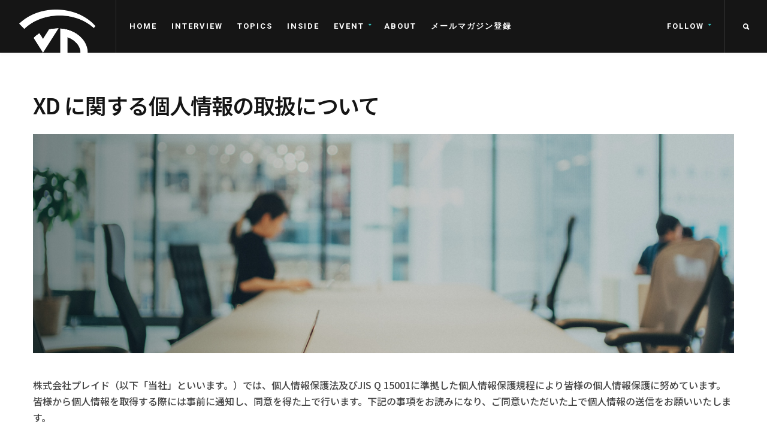

--- FILE ---
content_type: text/html; charset=UTF-8
request_url: https://exp-d.com/policy/
body_size: 15657
content:
<!DOCTYPE html>
<html lang="ja">
    <head>
        <meta charset="UTF-8">
        <!-- Mobile Specific Metas
        ================================================== -->
        <meta name="viewport" content="width=device-width, initial-scale=1, maximum-scale=1"/>
			<meta name="google-site-verification" content="vX6M4UONrcZChzAizUjDHT-lKZC_K5pxHW_J0LLv68A" />
        <link rel="shortcut icon" href="https://exp-d.com/wp-content/uploads/2018/03/xd_favicon.png" />
        <title>XD に関する個人情報の取扱について &#8211; XD（クロスディー）</title>
<meta name='robots' content='max-image-preview:large' />
<link rel='dns-prefetch' href='//www.googletagmanager.com' />
<link rel='dns-prefetch' href='//fonts.googleapis.com' />
<link rel='preconnect' href='https://fonts.gstatic.com' crossorigin />
<link rel="alternate" type="application/rss+xml" title="XD（クロスディー） &raquo; フィード" href="https://exp-d.com/feed/" />
<link rel="alternate" type="application/rss+xml" title="XD（クロスディー） &raquo; コメントフィード" href="https://exp-d.com/comments/feed/" />
<link rel="alternate" title="oEmbed (JSON)" type="application/json+oembed" href="https://exp-d.com/wp-json/oembed/1.0/embed?url=https%3A%2F%2Fexp-d.com%2Fpolicy%2F" />
<link rel="alternate" title="oEmbed (XML)" type="text/xml+oembed" href="https://exp-d.com/wp-json/oembed/1.0/embed?url=https%3A%2F%2Fexp-d.com%2Fpolicy%2F&#038;format=xml" />
<style id='wp-img-auto-sizes-contain-inline-css' type='text/css'>
img:is([sizes=auto i],[sizes^="auto," i]){contain-intrinsic-size:3000px 1500px}
/*# sourceURL=wp-img-auto-sizes-contain-inline-css */
</style>
<style id='wp-emoji-styles-inline-css' type='text/css'>

	img.wp-smiley, img.emoji {
		display: inline !important;
		border: none !important;
		box-shadow: none !important;
		height: 1em !important;
		width: 1em !important;
		margin: 0 0.07em !important;
		vertical-align: -0.1em !important;
		background: none !important;
		padding: 0 !important;
	}
/*# sourceURL=wp-emoji-styles-inline-css */
</style>
<style id='wp-block-library-inline-css' type='text/css'>
:root{--wp-block-synced-color:#7a00df;--wp-block-synced-color--rgb:122,0,223;--wp-bound-block-color:var(--wp-block-synced-color);--wp-editor-canvas-background:#ddd;--wp-admin-theme-color:#007cba;--wp-admin-theme-color--rgb:0,124,186;--wp-admin-theme-color-darker-10:#006ba1;--wp-admin-theme-color-darker-10--rgb:0,107,160.5;--wp-admin-theme-color-darker-20:#005a87;--wp-admin-theme-color-darker-20--rgb:0,90,135;--wp-admin-border-width-focus:2px}@media (min-resolution:192dpi){:root{--wp-admin-border-width-focus:1.5px}}.wp-element-button{cursor:pointer}:root .has-very-light-gray-background-color{background-color:#eee}:root .has-very-dark-gray-background-color{background-color:#313131}:root .has-very-light-gray-color{color:#eee}:root .has-very-dark-gray-color{color:#313131}:root .has-vivid-green-cyan-to-vivid-cyan-blue-gradient-background{background:linear-gradient(135deg,#00d084,#0693e3)}:root .has-purple-crush-gradient-background{background:linear-gradient(135deg,#34e2e4,#4721fb 50%,#ab1dfe)}:root .has-hazy-dawn-gradient-background{background:linear-gradient(135deg,#faaca8,#dad0ec)}:root .has-subdued-olive-gradient-background{background:linear-gradient(135deg,#fafae1,#67a671)}:root .has-atomic-cream-gradient-background{background:linear-gradient(135deg,#fdd79a,#004a59)}:root .has-nightshade-gradient-background{background:linear-gradient(135deg,#330968,#31cdcf)}:root .has-midnight-gradient-background{background:linear-gradient(135deg,#020381,#2874fc)}:root{--wp--preset--font-size--normal:16px;--wp--preset--font-size--huge:42px}.has-regular-font-size{font-size:1em}.has-larger-font-size{font-size:2.625em}.has-normal-font-size{font-size:var(--wp--preset--font-size--normal)}.has-huge-font-size{font-size:var(--wp--preset--font-size--huge)}.has-text-align-center{text-align:center}.has-text-align-left{text-align:left}.has-text-align-right{text-align:right}.has-fit-text{white-space:nowrap!important}#end-resizable-editor-section{display:none}.aligncenter{clear:both}.items-justified-left{justify-content:flex-start}.items-justified-center{justify-content:center}.items-justified-right{justify-content:flex-end}.items-justified-space-between{justify-content:space-between}.screen-reader-text{border:0;clip-path:inset(50%);height:1px;margin:-1px;overflow:hidden;padding:0;position:absolute;width:1px;word-wrap:normal!important}.screen-reader-text:focus{background-color:#ddd;clip-path:none;color:#444;display:block;font-size:1em;height:auto;left:5px;line-height:normal;padding:15px 23px 14px;text-decoration:none;top:5px;width:auto;z-index:100000}html :where(.has-border-color){border-style:solid}html :where([style*=border-top-color]){border-top-style:solid}html :where([style*=border-right-color]){border-right-style:solid}html :where([style*=border-bottom-color]){border-bottom-style:solid}html :where([style*=border-left-color]){border-left-style:solid}html :where([style*=border-width]){border-style:solid}html :where([style*=border-top-width]){border-top-style:solid}html :where([style*=border-right-width]){border-right-style:solid}html :where([style*=border-bottom-width]){border-bottom-style:solid}html :where([style*=border-left-width]){border-left-style:solid}html :where(img[class*=wp-image-]){height:auto;max-width:100%}:where(figure){margin:0 0 1em}html :where(.is-position-sticky){--wp-admin--admin-bar--position-offset:var(--wp-admin--admin-bar--height,0px)}@media screen and (max-width:600px){html :where(.is-position-sticky){--wp-admin--admin-bar--position-offset:0px}}

/*# sourceURL=wp-block-library-inline-css */
</style><style id='global-styles-inline-css' type='text/css'>
:root{--wp--preset--aspect-ratio--square: 1;--wp--preset--aspect-ratio--4-3: 4/3;--wp--preset--aspect-ratio--3-4: 3/4;--wp--preset--aspect-ratio--3-2: 3/2;--wp--preset--aspect-ratio--2-3: 2/3;--wp--preset--aspect-ratio--16-9: 16/9;--wp--preset--aspect-ratio--9-16: 9/16;--wp--preset--color--black: #000000;--wp--preset--color--cyan-bluish-gray: #abb8c3;--wp--preset--color--white: #ffffff;--wp--preset--color--pale-pink: #f78da7;--wp--preset--color--vivid-red: #cf2e2e;--wp--preset--color--luminous-vivid-orange: #ff6900;--wp--preset--color--luminous-vivid-amber: #fcb900;--wp--preset--color--light-green-cyan: #7bdcb5;--wp--preset--color--vivid-green-cyan: #00d084;--wp--preset--color--pale-cyan-blue: #8ed1fc;--wp--preset--color--vivid-cyan-blue: #0693e3;--wp--preset--color--vivid-purple: #9b51e0;--wp--preset--gradient--vivid-cyan-blue-to-vivid-purple: linear-gradient(135deg,rgb(6,147,227) 0%,rgb(155,81,224) 100%);--wp--preset--gradient--light-green-cyan-to-vivid-green-cyan: linear-gradient(135deg,rgb(122,220,180) 0%,rgb(0,208,130) 100%);--wp--preset--gradient--luminous-vivid-amber-to-luminous-vivid-orange: linear-gradient(135deg,rgb(252,185,0) 0%,rgb(255,105,0) 100%);--wp--preset--gradient--luminous-vivid-orange-to-vivid-red: linear-gradient(135deg,rgb(255,105,0) 0%,rgb(207,46,46) 100%);--wp--preset--gradient--very-light-gray-to-cyan-bluish-gray: linear-gradient(135deg,rgb(238,238,238) 0%,rgb(169,184,195) 100%);--wp--preset--gradient--cool-to-warm-spectrum: linear-gradient(135deg,rgb(74,234,220) 0%,rgb(151,120,209) 20%,rgb(207,42,186) 40%,rgb(238,44,130) 60%,rgb(251,105,98) 80%,rgb(254,248,76) 100%);--wp--preset--gradient--blush-light-purple: linear-gradient(135deg,rgb(255,206,236) 0%,rgb(152,150,240) 100%);--wp--preset--gradient--blush-bordeaux: linear-gradient(135deg,rgb(254,205,165) 0%,rgb(254,45,45) 50%,rgb(107,0,62) 100%);--wp--preset--gradient--luminous-dusk: linear-gradient(135deg,rgb(255,203,112) 0%,rgb(199,81,192) 50%,rgb(65,88,208) 100%);--wp--preset--gradient--pale-ocean: linear-gradient(135deg,rgb(255,245,203) 0%,rgb(182,227,212) 50%,rgb(51,167,181) 100%);--wp--preset--gradient--electric-grass: linear-gradient(135deg,rgb(202,248,128) 0%,rgb(113,206,126) 100%);--wp--preset--gradient--midnight: linear-gradient(135deg,rgb(2,3,129) 0%,rgb(40,116,252) 100%);--wp--preset--font-size--small: 13px;--wp--preset--font-size--medium: 20px;--wp--preset--font-size--large: 36px;--wp--preset--font-size--x-large: 42px;--wp--preset--spacing--20: 0.44rem;--wp--preset--spacing--30: 0.67rem;--wp--preset--spacing--40: 1rem;--wp--preset--spacing--50: 1.5rem;--wp--preset--spacing--60: 2.25rem;--wp--preset--spacing--70: 3.38rem;--wp--preset--spacing--80: 5.06rem;--wp--preset--shadow--natural: 6px 6px 9px rgba(0, 0, 0, 0.2);--wp--preset--shadow--deep: 12px 12px 50px rgba(0, 0, 0, 0.4);--wp--preset--shadow--sharp: 6px 6px 0px rgba(0, 0, 0, 0.2);--wp--preset--shadow--outlined: 6px 6px 0px -3px rgb(255, 255, 255), 6px 6px rgb(0, 0, 0);--wp--preset--shadow--crisp: 6px 6px 0px rgb(0, 0, 0);}:where(.is-layout-flex){gap: 0.5em;}:where(.is-layout-grid){gap: 0.5em;}body .is-layout-flex{display: flex;}.is-layout-flex{flex-wrap: wrap;align-items: center;}.is-layout-flex > :is(*, div){margin: 0;}body .is-layout-grid{display: grid;}.is-layout-grid > :is(*, div){margin: 0;}:where(.wp-block-columns.is-layout-flex){gap: 2em;}:where(.wp-block-columns.is-layout-grid){gap: 2em;}:where(.wp-block-post-template.is-layout-flex){gap: 1.25em;}:where(.wp-block-post-template.is-layout-grid){gap: 1.25em;}.has-black-color{color: var(--wp--preset--color--black) !important;}.has-cyan-bluish-gray-color{color: var(--wp--preset--color--cyan-bluish-gray) !important;}.has-white-color{color: var(--wp--preset--color--white) !important;}.has-pale-pink-color{color: var(--wp--preset--color--pale-pink) !important;}.has-vivid-red-color{color: var(--wp--preset--color--vivid-red) !important;}.has-luminous-vivid-orange-color{color: var(--wp--preset--color--luminous-vivid-orange) !important;}.has-luminous-vivid-amber-color{color: var(--wp--preset--color--luminous-vivid-amber) !important;}.has-light-green-cyan-color{color: var(--wp--preset--color--light-green-cyan) !important;}.has-vivid-green-cyan-color{color: var(--wp--preset--color--vivid-green-cyan) !important;}.has-pale-cyan-blue-color{color: var(--wp--preset--color--pale-cyan-blue) !important;}.has-vivid-cyan-blue-color{color: var(--wp--preset--color--vivid-cyan-blue) !important;}.has-vivid-purple-color{color: var(--wp--preset--color--vivid-purple) !important;}.has-black-background-color{background-color: var(--wp--preset--color--black) !important;}.has-cyan-bluish-gray-background-color{background-color: var(--wp--preset--color--cyan-bluish-gray) !important;}.has-white-background-color{background-color: var(--wp--preset--color--white) !important;}.has-pale-pink-background-color{background-color: var(--wp--preset--color--pale-pink) !important;}.has-vivid-red-background-color{background-color: var(--wp--preset--color--vivid-red) !important;}.has-luminous-vivid-orange-background-color{background-color: var(--wp--preset--color--luminous-vivid-orange) !important;}.has-luminous-vivid-amber-background-color{background-color: var(--wp--preset--color--luminous-vivid-amber) !important;}.has-light-green-cyan-background-color{background-color: var(--wp--preset--color--light-green-cyan) !important;}.has-vivid-green-cyan-background-color{background-color: var(--wp--preset--color--vivid-green-cyan) !important;}.has-pale-cyan-blue-background-color{background-color: var(--wp--preset--color--pale-cyan-blue) !important;}.has-vivid-cyan-blue-background-color{background-color: var(--wp--preset--color--vivid-cyan-blue) !important;}.has-vivid-purple-background-color{background-color: var(--wp--preset--color--vivid-purple) !important;}.has-black-border-color{border-color: var(--wp--preset--color--black) !important;}.has-cyan-bluish-gray-border-color{border-color: var(--wp--preset--color--cyan-bluish-gray) !important;}.has-white-border-color{border-color: var(--wp--preset--color--white) !important;}.has-pale-pink-border-color{border-color: var(--wp--preset--color--pale-pink) !important;}.has-vivid-red-border-color{border-color: var(--wp--preset--color--vivid-red) !important;}.has-luminous-vivid-orange-border-color{border-color: var(--wp--preset--color--luminous-vivid-orange) !important;}.has-luminous-vivid-amber-border-color{border-color: var(--wp--preset--color--luminous-vivid-amber) !important;}.has-light-green-cyan-border-color{border-color: var(--wp--preset--color--light-green-cyan) !important;}.has-vivid-green-cyan-border-color{border-color: var(--wp--preset--color--vivid-green-cyan) !important;}.has-pale-cyan-blue-border-color{border-color: var(--wp--preset--color--pale-cyan-blue) !important;}.has-vivid-cyan-blue-border-color{border-color: var(--wp--preset--color--vivid-cyan-blue) !important;}.has-vivid-purple-border-color{border-color: var(--wp--preset--color--vivid-purple) !important;}.has-vivid-cyan-blue-to-vivid-purple-gradient-background{background: var(--wp--preset--gradient--vivid-cyan-blue-to-vivid-purple) !important;}.has-light-green-cyan-to-vivid-green-cyan-gradient-background{background: var(--wp--preset--gradient--light-green-cyan-to-vivid-green-cyan) !important;}.has-luminous-vivid-amber-to-luminous-vivid-orange-gradient-background{background: var(--wp--preset--gradient--luminous-vivid-amber-to-luminous-vivid-orange) !important;}.has-luminous-vivid-orange-to-vivid-red-gradient-background{background: var(--wp--preset--gradient--luminous-vivid-orange-to-vivid-red) !important;}.has-very-light-gray-to-cyan-bluish-gray-gradient-background{background: var(--wp--preset--gradient--very-light-gray-to-cyan-bluish-gray) !important;}.has-cool-to-warm-spectrum-gradient-background{background: var(--wp--preset--gradient--cool-to-warm-spectrum) !important;}.has-blush-light-purple-gradient-background{background: var(--wp--preset--gradient--blush-light-purple) !important;}.has-blush-bordeaux-gradient-background{background: var(--wp--preset--gradient--blush-bordeaux) !important;}.has-luminous-dusk-gradient-background{background: var(--wp--preset--gradient--luminous-dusk) !important;}.has-pale-ocean-gradient-background{background: var(--wp--preset--gradient--pale-ocean) !important;}.has-electric-grass-gradient-background{background: var(--wp--preset--gradient--electric-grass) !important;}.has-midnight-gradient-background{background: var(--wp--preset--gradient--midnight) !important;}.has-small-font-size{font-size: var(--wp--preset--font-size--small) !important;}.has-medium-font-size{font-size: var(--wp--preset--font-size--medium) !important;}.has-large-font-size{font-size: var(--wp--preset--font-size--large) !important;}.has-x-large-font-size{font-size: var(--wp--preset--font-size--x-large) !important;}
/*# sourceURL=global-styles-inline-css */
</style>

<style id='classic-theme-styles-inline-css' type='text/css'>
/*! This file is auto-generated */
.wp-block-button__link{color:#fff;background-color:#32373c;border-radius:9999px;box-shadow:none;text-decoration:none;padding:calc(.667em + 2px) calc(1.333em + 2px);font-size:1.125em}.wp-block-file__button{background:#32373c;color:#fff;text-decoration:none}
/*# sourceURL=/wp-includes/css/classic-themes.min.css */
</style>
<style id='dominant-color-styles-inline-css' type='text/css'>
img[data-dominant-color]:not(.has-transparency) { background-color: var(--dominant-color); }
/*# sourceURL=dominant-color-styles-inline-css */
</style>
<link rel='stylesheet' id='ssb-front-css-css' href='https://exp-d.com/wp-content/plugins/simple-social-buttons/assets/css/front.css?ver=6.2.0' type='text/css' media='all' />
<link rel='stylesheet' id='bootstrap-css' href='https://exp-d.com/wp-content/themes/rever/assets/css/bootstrap.min.css?ver=6.9' type='text/css' media='all' />
<link rel='stylesheet' id='ionicons-css' href='https://exp-d.com/wp-content/themes/rever/assets/css/ionicons.min.css?ver=6.9' type='text/css' media='all' />
<link rel='stylesheet' id='rever-style-css' href='https://exp-d.com/wp-content/themes/rever/style.css?ver=6.9' type='text/css' media='all' />
<link rel='stylesheet' id='rever-responsive-css' href='https://exp-d.com/wp-content/themes/rever/assets/css/responsive.css?ver=6.9' type='text/css' media='all' />
<style id='rever-responsive-inline-css' type='text/css'>
body{color: #444444;font-size: 16px;}body.page-template-page-rowbuilder{background-color:#f5f5f5;}h1, h2, h3, h4, h5, h6, .tw-pagination, aside.widget ul, body .btn,input[type="submit"], input[type="button"], button, .tw-button, .tw-footer, .error-desc, article.single .comment-count, .entry-share > a{}h1, h2, h3, h4, h5, h6, .tw-pagination, aside.widget ul, body .btn, .tw-button, article.single .comment-count, .entry-share > a{}.sf-menu > li > a, .tw-mobile-menu nav ul li a, .tw-header-socials .social-title{font-family: "Roboto";font-size: 13px;font-weight: 700;text-transform: uppercase;}.sf-menu ul{}.tw-meta{}::selection{
            background-color: #35c2bd;
        }::moz-selection{
            background-color: #35c2bd;
        }.tw-contact i, h3.widget-title:after,
        .sf-mobile-menu .menu-item-has-children>.before,
        .sf-menu .menu-item-has-children:after,
        .instagram-pics .like-count,
        .tw-blog article.sticky .entry-post:before{
            color: #35c2bd;
        }#scroll-bar,
        .widget .post-count,
        .tw-social-icon > a:before, .tw-button:before,
        .owl-theme .owl-controls .owl-dot.active span,
        .owl-theme .owl-controls.clickable .owl-dot:hover span,
        .owl-carousel-meta .owl-prev:hover,
        .owl-carousel-meta .owl-next:hover,
        .tw-mobile-menu .owl-carousel .owl-dot.active span,
        .tw-mobile-menu .owl-carousel .owl-dot:hover span{
            background-color: #35c2bd;
        }.entry-cats a, h3.widget-title >span,
        .tw-blog article.sticky .entry-post{
            border-color: #35c2bd;
        }a{color: #808080;}a:hover{color: #999999;}h1, h2, h3, h4, h5, h6, aside.widget ul li a{
            color: #151515;
        }.tw-meta, .entry-cats, .tw-pagination a, .feature-area .feature-title > p{
            color: #999999;
        }h1{font-size: 34px;}h2{font-size: 28px;}h3{font-size: 24px;}h4{font-size: 20px;}h5{font-size: 16px;}h6{font-size: 14px;}.header-small .tw-menu-container, .tw-menu-container, .header-area.layout-2 .tw-logo, .header-clone{background-color:#151515;}.tw-header-meta i, .tw-menu .sf-menu, .tw-mobile-menu nav ul li a{color:#ffffff;} .nav-icon span{background-color:#ffffff}h1.site-name, .tw-header-meta i:hover, .sf-menu > li:hover > a{color:#35c2bd;} .nav-icon:hover span{background-color:#35c2bd}.sf-menu ul{background-color:#151515;}.sf-menu ul, .sf-menu .sub-menu .menu-item-has-children:after{color:#cccccc;}
.tw-menu .page_item > ul.children li:hover > a, .tw-menu .sub-menu li:hover > a, .sf-menu .sub-menu .menu-item-has-children:hover:after, .tw-header-socials .tw-social-icon i{color:#ffffff;}
.tw-menu .page_item > ul.children li:hover > a, .tw-menu .sub-menu li:hover > a, .tw-header-socials .tw-social-icon a:before{background-color:#262626;}.tw-footer, .tw-footer .footer-menu a{color:#999999;}.tw-footer a{color:#999;}.tw-footer a:hover{color:#151515;}.sf-menu > li > a, .tw-header-socials .social-title{line-height: 64px;}.tw-menu-container, .header-clone, .tw-mobile-menu .tw-logo{height:64px;}.tw-slider .slider-item{height: 560px;}.tw-slider.slider4 .col-md-4 .slider-item{height: 265px;}@media (max-width: 1199px){ .tw-slider .slider-item{height: 449.91452991453px;}.tw-slider.tw-slider.slider4 .col-md-4 .slider-item{height: 214.95726495726px;}}.tw-slider.slider1 .slider-item{height: 680px;}.single-media-container.with-img{min-height: 680px;}table, td, th, .content-row, .comment-text, .widget ul li, .tw-footer{border-color:#e6e6e6;}.header-area.layout-2 .tw-logo{border-color: rgba(230,230,230,0.5);}input, input[type="tel"], input[type="date"], input[type="text"], input[type="password"], input[type="email"], textarea, select{border-color: rgba(230,230,230,0.6);}input, input[type="tel"], input[type="date"], input[type="text"], input[type="password"], input[type="email"], textarea, select,.tagcloud > a, .entry-tags a, body.single-post .tw-author-box, .nextprev-postlink-container, .search-opened .tw-header-meta form.searchform input{background-color:#f5f5f5;}.tw-blog article, .tw-blog.grid-blog article .entry-post-container.single-content, .sidebar-area .widget-item, .tw-pagination{background-color:#ffffff;}.page-content > p a, .entry-content > p:not(.tw-button) a{color:#151515;}.page-content > p a:hover, .entry-content > p:not(.tw-button) a:hover{color:#999;}.credit{
    font-size:80%;
    color:#444;
}

blockquote {
    font-size:16px;
    text-align: left;
    background-color:#ffffff;
    padding:0 32px 0 56px;
    max-width:100%;
    margin: 24px auto;
    border-left: 10px solid;
    display: inline-block;
}

blockquote::before {
    line-height: 1;
    content: '\201c';
    position: absolute;
    top: -8px;
    left: 0px;
    width: 100%;
    font-size: 64px;
    margin-left: 12px;
}

/*blockquote {*/
/*    font-size:16px;*/
/*    text-align: left;*/
/*    background-color:#e8f5f9;*/
/*    padding:24px;*/
/*    max-width:100%;*/
/*    margin: 0 auto ;*/
/*}*/

/*blockquote::before {*/
/*    font-size: 100px;*/
/*    line-height: 1;*/
/*    content: "";*/
/*    position: absolute;*/
/*    top: 0px;*/
/*    left: 0px;*/
/*    width: 100%;*/
/*}*/


body{
    word-wrap: break-word;
}
/*# sourceURL=rever-responsive-inline-css */
</style>
<link rel='stylesheet' id='magnific-popup-css' href='https://exp-d.com/wp-content/themes/rever/assets/css/magnific-popup.css?ver=6.9' type='text/css' media='all' />
<link rel="preload" as="style" href="https://fonts.googleapis.com/css?family=Roboto:700&#038;subset=latin&#038;display=swap&#038;ver=1718248979" /><link rel="stylesheet" href="https://fonts.googleapis.com/css?family=Roboto:700&#038;subset=latin&#038;display=swap&#038;ver=1718248979" media="print" onload="this.media='all'"><noscript><link rel="stylesheet" href="https://fonts.googleapis.com/css?family=Roboto:700&#038;subset=latin&#038;display=swap&#038;ver=1718248979" /></noscript><script type="text/javascript" id="jquery-core-js-extra">
/* <![CDATA[ */
var rever_script_data = {"gif_auto":"1","slider_auto":"1","slider_delay":"12000"};
//# sourceURL=jquery-core-js-extra
/* ]]> */
</script>
<script type="text/javascript" src="https://exp-d.com/wp-includes/js/jquery/jquery.min.js?ver=3.7.1" id="jquery-core-js"></script>
<script type="text/javascript" src="https://exp-d.com/wp-includes/js/jquery/jquery-migrate.min.js?ver=3.4.1" id="jquery-migrate-js"></script>
<script type="text/javascript" src="https://exp-d.com/wp-content/themes/rever/assets/js/functions.js?ver=6.9" id="rever-functions-js"></script>
<script type="text/javascript" src="https://exp-d.com/wp-content/themes/rever/assets/js/jquery.magnific-popup.min.js?ver=6.9" id="magnific-popup-js"></script>
<script type="text/javascript" src="https://exp-d.com/wp-content/themes/rever/assets/js/waves-script.js?ver=6.9" id="rever-script-js"></script>

<!-- Site Kit によって追加された Google タグ（gtag.js）スニペット -->
<!-- Google アナリティクス スニペット (Site Kit が追加) -->
<script type="text/javascript" src="https://www.googletagmanager.com/gtag/js?id=GT-WPQG2G6" id="google_gtagjs-js" async></script>
<script type="text/javascript" id="google_gtagjs-js-after">
/* <![CDATA[ */
window.dataLayer = window.dataLayer || [];function gtag(){dataLayer.push(arguments);}
gtag("set","linker",{"domains":["exp-d.com"]});
gtag("js", new Date());
gtag("set", "developer_id.dZTNiMT", true);
gtag("config", "GT-WPQG2G6");
//# sourceURL=google_gtagjs-js-after
/* ]]> */
</script>
<link rel="https://api.w.org/" href="https://exp-d.com/wp-json/" /><link rel="alternate" title="JSON" type="application/json" href="https://exp-d.com/wp-json/wp/v2/pages/5589" /><link rel="EditURI" type="application/rsd+xml" title="RSD" href="https://exp-d.com/xmlrpc.php?rsd" />
<meta name="generator" content="WordPress 6.9" />
<link rel="canonical" href="https://exp-d.com/policy/" />
<link rel='shortlink' href='https://exp-d.com/?p=5589' />
<meta name="generator" content="Redux 4.5.10" /><meta name="generator" content="auto-sizes 1.7.0">
<meta name="generator" content="dominant-color-images 1.2.0">
<meta name="generator" content="Site Kit by Google 1.170.0" /><meta name="generator" content="performance-lab 4.0.1; plugins: auto-sizes, dominant-color-images, embed-optimizer, image-prioritizer, speculation-rules, webp-uploads">
 <style media="screen">

		.simplesocialbuttons.simplesocialbuttons_inline .ssb-fb-like, .simplesocialbuttons.simplesocialbuttons_inline amp-facebook-like {
	  margin: ;
	}
		 /*inline margin*/
	
	
	
	
	
		.simplesocialbuttons.simplesocialbuttons_inline.simplesocial-round-icon button{
	  margin: ;
	}

	
			 /*margin-digbar*/

	
	
	
	
	
	
	
</style>

<!-- Open Graph Meta Tags generated by Simple Social Buttons 6.2.0 -->
<meta property="og:title" content="XD に関する個人情報の取扱について - XD（クロスディー）" />
<meta property="og:type" content="website" />
<meta property="og:description" content="&#26666;&#24335;&#20250;&#31038;&#12503;&#12524;&#12452;&amp;#12&hellip;" />
<meta property="og:url" content="https://exp-d.com/policy/" />
<meta property="og:site_name" content="XD（クロスディー）" />
<meta property="og:image" content="https://exp-d.com/wp-content/uploads/2019/10/img_policy_cover@2x.jpg" />
<meta name="twitter:card" content="summary_large_image" />
<meta name="twitter:description" content="&#26666;&#24335;&#20250;&#31038;&#12503;&#12524;&#12452;&#12&hellip;" />
<meta name="twitter:title" content="XD に関する個人情報の取扱について - XD（クロスディー）" />
<meta property="twitter:image" content="https://exp-d.com/wp-content/uploads/2019/10/img_policy_cover@2x.jpg" />
<meta name="generator" content="webp-uploads 2.6.1">
<meta name="generator" content="speculation-rules 1.6.0">
<meta name="google-site-verification" content="jWqe9lDKIy9oydmKEk4D2AaZYHhk8_3qC45DtfGXAWE"><meta data-od-replaced-content="optimization-detective 1.0.0-beta4" name="generator" content="optimization-detective 1.0.0-beta4; url_metric_groups={0:empty, 480:empty, 600:empty, 782:populated}">
<meta name="generator" content="embed-optimizer 1.0.0-beta3">
<meta name="generator" content="image-prioritizer 1.0.0-beta3">

<!-- Google タグ マネージャー スニペット (Site Kit が追加) -->
<script type="text/javascript">
/* <![CDATA[ */

			( function( w, d, s, l, i ) {
				w[l] = w[l] || [];
				w[l].push( {'gtm.start': new Date().getTime(), event: 'gtm.js'} );
				var f = d.getElementsByTagName( s )[0],
					j = d.createElement( s ), dl = l != 'dataLayer' ? '&l=' + l : '';
				j.async = true;
				j.src = 'https://www.googletagmanager.com/gtm.js?id=' + i + dl;
				f.parentNode.insertBefore( j, f );
			} )( window, document, 'script', 'dataLayer', 'GTM-W5TTF5F' );
			
/* ]]> */
</script>

<!-- (ここまで) Google タグ マネージャー スニペット (Site Kit が追加) -->
		<style type="text/css" id="wp-custom-css">
			@import url(//fonts.googleapis.com/earlyaccess/notosansjp.css);

/* -------------
    General 
 * ---------- */
body {
	font-family: "Noto Sans JP", Ubuntu, Cantarell, Helvetica Neue, sans-serif;
	font-weight: 500;
}

h1, h2, h3, h4, h5, h6 {
	font-family: "Oxygen-Sans", "Noto Sans JP", Ubuntu, Cantarell, Helvetica Neue, sans-serif;
}

h1.entry-title{
	font-size:24px;
}

b, strong {
	color: #000;
}

a {
	color: #35c2bd;
}

a:hover {
	color: #35c2bd;
	opacity: 0.8;
}

@media (max-width: 799px) {
	.container {
			padding-left: 20px;
			padding-right: 20px;
	}
}

@media (max-width: 481px) {
	h1 {
		font-size: calc(36px * 0.8);
	}
	h2 {
		font-size: calc(30px * 0.8);
	}
	h3 {
		font-size: calc(24px * 0.8);
	}
	h4 {
		font-size: calc(20px * 0.8);
	}
	h5 {
		font-size: 13px;
	}
	h6 {
		font-size: 11px;
	}
}

@media screen and (min-width: 768px) {
	b, strong {
		font-size: 16px;
	}
}

/* -------------
    Header
 * ---------- */
.tw-header-logo {
	padding: 0 24px;
}

.tw-logo .logo-img {
	height: 40px;
	width: auto;
}

.tw-mobile-menu {
	width: 80%;
	right: -80%;
}
.tw-mobile-menu .logo {
	opacity: 0;
}

@media screen and (min-width: 768px) {
	.header-area {
		position: fixed;
		z-index: 9999;
		width: 100%;
	}
	.tw-menu-container, .header-clone, .tw-mobile-menu .tw-logo {
		height: 88px;
	}
	.tw-header-logo {
		padding: 0 32px;
		-webkit-box-align: start;
				-ms-flex-align: start;
					 align-items: flex-start;
	}
	.tw-logo .logo-img {
		margin-top: 16px;
		height: 120px;
	}
	.sf-menu > li > a, 
	.tw-header-socials .social-title {
		line-height: 88px;
	}
}

@media screen and (min-width: 1024px) {
	.tw-logo .logo-img {
		margin-top: 16px;
		height: 144px;
	}
	
}

/* -------------
    Slider
 * ---------- */

.single-media-container.with-img {
    min-height: 780px;
}

.tw-slider.slider1 .slider-item .slider-content {
	padding-left: 100px;
}

.tw-slider .entry-title, .single-media-content .entry-title {
	line-height: 1.4;
	margin-bottom: 24px;
}

.single-media-content .tw-meta, .single-large-media .tw-meta, article.single .tw-meta:not(.entry-tags) {
    position: relative;
    margin-bottom: 20px;
    min-height: 40px;
}

.single-media-content .entry-title {
	line-height: 1.4;
}

.tw-slider .tw-meta {
	opacity: 1;
}

@media screen and  (max-width: 769px) {
	.tw-slider.slider1 article.slider-item,
	.tw-slider .slider-item {
			height: 480px;
	}

	
	.tw-slider.slider1 .slider-item .slider-content {
		padding-left: 0px;
	}
}

@media screen and  (max-width: 481px) {
	.tw-slider.slider1 .slider-item .slider-content {
		padding-left: 0px;
	}
	.tw-slider.slider1 article.slider-item,
	.tw-slider .slider-item {
			height: 400px;
	}
	.tw-slider-container + .rever-container {
		padding-top: 16px;
	}
.tw-slider.slider1 .slider-item .slider-content {
		padding-bottom: 32px;
	}


div.single-media-container.with-img {
    min-height: 200px;
}
	
	}



/* -------------
    Posts
 * ---------- */
.tw-blog article, .tw-blog.grid-blog .entry-post-container {
	background-color: transparent;
	-webkit-box-shadow: none;
	          box-shadow: none;
}

.tw-blog article .entry-post {
	padding: 16px 0;
}

.blog-grid-item .entry-title, .list-blog .entry-title {
	font-size: 17px;
	margin-bottom: 8px;
	line-height: 1.6;
}

.tw-blog article .entry-content {
	font-size: 13px;
	line-height: 1.8;
	margin-bottom: 16px;
}

.tw-blog article .tw-meta {
	padding-top: 16px;
}

.tw-meta {
	font-size: 13px;
}

.wp-caption.alignnone{
	margin:5px 20px 0 0
}

/* -------------
    Single Post
 * ---------- */
article.single .entry-content {
	letter-spacing: 0.04em;
	font-size: 14px;
	line-height: 2.0;
	font-weight: 400;
}

@media (max-width: 769px) {
	div.single-media-container.with-img {
		min-height: 480px;
	}
	.tw-slider .entry-title,
.single-media-content .entry-title, .single-content .entry-title, .entry-title {
    font-size: 30px;
	}
}

@media (max-width: 481px) {
	div.single-media-container.with-img {
		min-height: 320px;
	}

	.single-media-content .tw-meta, .single-large-media .tw-meta, article.single .tw-meta:not(.entry-tags) {
		margin-bottom: 24px;
	}
	article.single .entry-content {
		font-size: 16px;
	}
	.tw-slider .entry-title,
.single-media-content .entry-title, .single-content .entry-title, .entry-title {
    font-size: 18px;
		margin-bottom: 8px;
	}
}

@media screen and (min-width: 768px) {
	article.single .entry-content {
		letter-spacing: 0.05em;
		font-size: 16px;
		line-height: 2.2;
		font-weight: 500;
	}
}


/* -------------
    Related Item (Post)
 * ---------- */
.related-item {
	flex-grow: 1;
	display: flex;
	flex-direction: column;
}
.related-item .entry-media {
	margin: 0 0 16px;
}
.related-item .entry-title {
	font-size: 17px;
	margin-bottom: 8px;
	line-height: 1.6;
}

/* -------------
    Search Form
 * ---------- */
form.searchform input {
	padding: 9px 38px 9px 30px;
}


/* -------------
    Sidebar Widget
 * ---------- */
h3.widget-title {
	font-size: 20px; 
}

.recent-content h4 {
	font-size: 15px;
	line-height: 1.7;
}

body.single h3.widget-title, body.page:not(.page-template-page-rowbuilder) h3.widget-title {
	top: 0;
	margin-bottom: 25px;
}

.widget ul li {
	font-size: 15px;
}

h3.widget-title:after {
	content: none;
}

/* -------------
    Search Result
 * ---------- */
.feature-area div.feature-title {
	margin-top: 144px;
}

.entry-cats {
	margin-bottom: 8px;
}


/* -------------
    404
 * ---------- */
body.error404 {
	background-color: #f5f5f5;
}

.error-404 .error-title {
	color: #35c2bd;
}

/* -------------
    フッターナビ
 * ---------- */
.btnavi{
    border: 2px solid #AEAEAE;
    max-width: 100%;
    display: block;
    padding: 16px 24px;
    margin: 24px auto;
    text-align: center;
    color: #AEAEAE;
    background: #FFF;
    position: relative;
    font-size:80%;
   }

a.gonext:link { color: #000;text-decoration:underline; }
a.gonext:visited { color: #000; }
a.gonext:hover { color: #35c2bd; }
a.gonext:active { color: #000; }

#breadcrumbs{font-size:70%;
color:#666;}

.gprofile{
	background-color:#f5f5f5;font-size:10px;padding:20px;margin:20px 0;
}

.page-title {
	margin-top:120px;
}

@media (min-width: 482px) {
.tw-slider .entry-title, .single-media-content .entry-title {
    font-size: 30px;
}
}

@media (max-width: 481px) {
	.tw-slider .entry-title,
.single-media-content .entry-title, .single-content .entry-title, .entry-title {
    font-size: 20px!important;
		line-height:120%!important;
	}
}

.sf-menu > li {
    padding: 0 10px;
}

blockquote:before {
	content: none!important;
}

article .entry-content h1, article .entry-content h2, article .entry-content h3, article .entry-content h4, article .entry-content h5, article .entry-content h6 {
    margin-top: 80px;
}

.wp-caption p.wp-caption-text {
    margin-bottom: 20px;
}

article .entry-content img{
	margin-top:26px;
}		</style>
		<style id="rever_redux-dynamic-css" title="dynamic-css" class="redux-options-output">.tw-mobile-menu{background-color:#151515;}</style>        <script async="" src="https://www.instagram.com/static/bundles/es6/EmbedSDK.js/bf4a12bd69f3.js"></script>
    <link data-od-added-tag rel="preload" fetchpriority="high" as="image" href="https://exp-d.com/wp-content/uploads/2019/10/img_policy_cover@2x.jpg" imagesrcset="https://exp-d.com/wp-content/uploads/2019/10/img_policy_cover@2x.jpg 2560w, https://exp-d.com/wp-content/uploads/2019/10/img_policy_cover@2x-650x203.jpg 650w, https://exp-d.com/wp-content/uploads/2019/10/img_policy_cover@2x-768x240.jpg 768w, https://exp-d.com/wp-content/uploads/2019/10/img_policy_cover@2x-1170x366.jpg 1170w, https://exp-d.com/wp-content/uploads/2019/10/img_policy_cover@2x-770x241.jpg 770w" imagesizes="(max-width: 2560px) 100vw, 2560px" media="screen and (782px &lt; width)">
</head>
    <body class="wp-singular page-template page-template-page-fullwidth page-template-page-fullwidth-php page page-id-5589 wp-theme-rever scroll-menu">
                <div class="tw-mobile-menu">
            <div class="tw-logo"><a class="logo" href="https://exp-d.com/"><img data-od-xpath="/HTML/BODY/DIV[@class=&apos;tw-mobile-menu&apos;]/*[1][self::DIV]/*[1][self::A]/*[1][self::IMG]" class="logo-img" src="https://exp-d.com/wp-content/uploads/2018/03/XD_Logo_White@2x.png" alt="XD（クロスディー）"/></a><div class="nav-icon-container"><div class="nav-icon tw-mdl-close active"><span></span><span></span><span></span></div></div></div>            <nav><ul id="menu-header" class="sf-mobile-menu clearfix"><li id="menu-item-581" class="menu-item menu-item-type-custom menu-item-object-custom menu-item-home menu-item-581"><a href="https://exp-d.com/">HOME</a></li>
<li id="menu-item-756" class="menu-item menu-item-type-taxonomy menu-item-object-category menu-item-756"><a href="https://exp-d.com/category/interview/">Interview</a></li>
<li id="menu-item-143" class="menu-item menu-item-type-taxonomy menu-item-object-category menu-item-143"><a href="https://exp-d.com/category/topics/">Topics</a></li>
<li id="menu-item-144" class="menu-item menu-item-type-taxonomy menu-item-object-category menu-item-144"><a href="https://exp-d.com/category/inside/">Inside</a></li>
<li id="menu-item-6874" class="menu-item menu-item-type-taxonomy menu-item-object-category menu-item-has-children menu-item-6874"><a href="https://exp-d.com/category/event/">Event</a>
<ul class="sub-menu">
	<li id="menu-item-6875" class="menu-item menu-item-type-taxonomy menu-item-object-category menu-item-6875"><a href="https://exp-d.com/category/event/cxdive/">CXDIVE</a></li>
</ul>
</li>
<li id="menu-item-15072" class="menu-item menu-item-type-post_type menu-item-object-page menu-item-15072"><a href="https://exp-d.com/about/">About</a></li>
<li id="menu-item-15063" class="menu-item menu-item-type-post_type menu-item-object-page menu-item-15063"><a href="https://exp-d.com/mailmagazine/">メールマガジン登録</a></li>
</ul></nav>
                    </div>
        <div class="tw-mdl-overlay-close"></div>
        <div class="theme-layout">
            <!-- Start Header -->
<header class="header-area">
    <div class="tw-menu-container">
        <div class="tw-header-meta tw-header-logo">
            <div class="tw-logo"><a class="logo" href="https://exp-d.com/"><img data-od-xpath="/HTML/BODY/DIV[@class=&apos;theme-layout&apos;]/*[1][self::HEADER]/*[1][self::DIV]/*[1][self::DIV]/*[1][self::DIV]/*[1][self::A]/*[1][self::IMG]" class="logo-img" src="https://exp-d.com/wp-content/uploads/2018/03/XD_Logo_White@2x.png" alt="XD（クロスディー）"/></a></div>        </div>
        
                            <nav class="tw-menu">
                    <ul id="menu-header-1" class="sf-menu"><li class="menu-item menu-item-type-custom menu-item-object-custom menu-item-home menu-item-581"><a href="https://exp-d.com/">HOME</a></li>
<li class="menu-item menu-item-type-taxonomy menu-item-object-category menu-item-756"><a href="https://exp-d.com/category/interview/">Interview</a></li>
<li class="menu-item menu-item-type-taxonomy menu-item-object-category menu-item-143"><a href="https://exp-d.com/category/topics/">Topics</a></li>
<li class="menu-item menu-item-type-taxonomy menu-item-object-category menu-item-144"><a href="https://exp-d.com/category/inside/">Inside</a></li>
<li class="menu-item menu-item-type-taxonomy menu-item-object-category menu-item-has-children menu-item-6874"><a href="https://exp-d.com/category/event/">Event</a>
<ul class="sub-menu">
	<li class="menu-item menu-item-type-taxonomy menu-item-object-category menu-item-6875"><a href="https://exp-d.com/category/event/cxdive/">CXDIVE</a></li>
</ul>
</li>
<li class="menu-item menu-item-type-post_type menu-item-object-page menu-item-15072"><a href="https://exp-d.com/about/">About</a></li>
<li class="menu-item menu-item-type-post_type menu-item-object-page menu-item-15063"><a href="https://exp-d.com/mailmagazine/">メールマガジン登録</a></li>
</ul>                </nav>
                <div class="tw-header-meta">
                    <form method="get" class="searchform" action="https://exp-d.com/" ><div class="input"><input type="text" value="" name="s" placeholder="Search..." /><i class="ion-search tw-search-icon"></i></div></form><div class="tw-menu tw-header-socials"><ul class="sf-menu"><li class="menu-item menu-item-has-children"><span class="social-title">Follow</span><ul class="sub-menu"><li class="menu-item"><div class="tw-social-icon"><a title="facebook" href="https://www.facebook.com/u.expd/" class="facebook"><i class="ion-social-facebook"></i></a><a title="twitter" href="https://twitter.com/u_expd/" class="twitter"><i class="ion-social-twitter"></i></a><a title="instagram" href="https://www.instagram.com/u_expd/" class="instagram"><i class="ion-social-instagram"></i></a></div></li></ul></li></ul></div>                    <div class="nav-icon tw-modal-btn" data-modal=".tw-mobile-menu">
                        <span></span>
                        <span></span>
                        <span></span>
                    </div>
                </div>
                </div>
    <div class="header-clone"></div>
</header>            <!-- Start Main -->
            <div class="rever-container container">
    <div class="row">
        <div class="content-area col-md-12">
            <div class="page-content">
                <article class="post-5589 page type-page status-publish has-post-thumbnail hentry">
                    <h2 class="page-title">XD に関する個人情報の取扱について</h2><div class="entry-media"><img data-od-removed-fetchpriority="high" data-od-xpath="/HTML/BODY/DIV[@class=&apos;theme-layout&apos;]/*[2][self::DIV]/*[1][self::DIV]/*[1][self::DIV]/*[1][self::DIV]/*[1][self::ARTICLE]/*[2][self::DIV]/*[1][self::IMG]" width="2560" height="800" src="https://exp-d.com/wp-content/uploads/2019/10/img_policy_cover@2x.jpg" class="attachment-full size-full wp-post-image" alt="" decoding="async"  srcset="https://exp-d.com/wp-content/uploads/2019/10/img_policy_cover@2x.jpg 2560w, https://exp-d.com/wp-content/uploads/2019/10/img_policy_cover@2x-650x203.jpg 650w, https://exp-d.com/wp-content/uploads/2019/10/img_policy_cover@2x-768x240.jpg 768w, https://exp-d.com/wp-content/uploads/2019/10/img_policy_cover@2x-1170x366.jpg 1170w, https://exp-d.com/wp-content/uploads/2019/10/img_policy_cover@2x-770x241.jpg 770w" sizes="(max-width: 2560px) 100vw, 2560px" /></div>                    
                    <p>株式会社プレイド（以下「当社」といいます。）では、個人情報保護法及びJIS Q 15001に準拠した個人情報保護規程により皆様の個人情報保護に努めています。皆様から個人情報を取得する際には事前に通知し、同意を得た上で行います。下記の事項をお読みになり、ご同意いただいた上で個人情報の送信をお願いいたします。</p>
<h3>個人情報の利用目的</h3>
<p>取得する個人情報は、XD MAGAZINE の送付および、XDの新着情報や、CXに関するイベント情報などに関する当社からの情報提供のために利用します。</p>
<h3>個人情報の第三者提供</h3>
<p>当社では本フォームから取得する個人情報を第三者に提供することはありません。</p>
<h3>個人情報取り扱いの委託</h3>
<p>本ホームページのWebサーバ及びメールサーバは外部のサーバを利用しておりますが、外部のホスティング先の会社を個人情報保護の観点から選定し、秘密保持の契約を交わしております。</p>
<h3>個人情報の提供の任意性</h3>
<p>当社へ個人情報を提供されるかは任意となります。</p>
<h3>個人情報の開示等及び苦情・相談の受付窓口について</h3>
<p>個人情報の開示等（利用目的の通知、開示、内容の訂正、追加又は削除、利用の停止、消去及び第三者への提供の停止）及び苦情・相談につきましては、下記連絡先までお申し出ください。</p>
<p>本告知に関する連絡先<br />
株式会社プレイド<br />
個人情報保護管理者 柴山直樹<br />
〒104-0061 東京都中央区銀座6-10-1 GINZA SIX 10F<br />
メール：<a href="mailto:supoort@plaid.co.jp">supoort@plaid.co.jp</a></p>
                                        <div class="clearfix"></div>
                </article>
                            </div>
        </div>
    </div>

</div>
<!-- End Rever Container -->

<footer class="footer-area">
    <!-- Start Container -->
    <div class="container">
        <div class="tw-footer clearfix">
        <div class="tw-social-icon social-light clearfix"><a title="facebook" href="https://www.facebook.com/u.expd/" class="facebook"><i class="ion-social-facebook"></i></a><a title="twitter" href="https://twitter.com/u_expd/" class="twitter"><i class="ion-social-twitter"></i></a><a title="instagram" href="https://www.instagram.com/u_expd/" class="instagram"><i class="ion-social-instagram"></i></a><a title="newsfeed" href="https://exp-d.com/feed/" class="newsfeed"><i class="ion-social-rss"></i></a><a title="newsfeed" href="https://note.com/expd/" class="newsfeed"><i class="ion-social-rss"></i></a></div><div class="footer-menu"><ul id="menu-header-2" class=""><li class="menu-item menu-item-type-custom menu-item-object-custom menu-item-home menu-item-581"><a href="https://exp-d.com/">HOME</a></li>
<li class="menu-item menu-item-type-taxonomy menu-item-object-category menu-item-756"><a href="https://exp-d.com/category/interview/">Interview</a></li>
<li class="menu-item menu-item-type-taxonomy menu-item-object-category menu-item-143"><a href="https://exp-d.com/category/topics/">Topics</a></li>
<li class="menu-item menu-item-type-taxonomy menu-item-object-category menu-item-144"><a href="https://exp-d.com/category/inside/">Inside</a></li>
<li class="menu-item menu-item-type-taxonomy menu-item-object-category menu-item-6874"><a href="https://exp-d.com/category/event/">Event</a></li>
<li class="menu-item menu-item-type-post_type menu-item-object-page menu-item-15072"><a href="https://exp-d.com/about/">About</a></li>
<li class="menu-item menu-item-type-post_type menu-item-object-page menu-item-15063"><a href="https://exp-d.com/mailmagazine/">メールマガジン登録</a></li>
</ul></div><p class="copyright">&copy; 2018 PLAID, Inc.</p>        </div>
    </div>
    <!-- End Container -->
</footer>

</div>
<div class="scrollUp tw-button"><a class="scrollUp-child" href="#"><i class="ion-ios-arrow-up"></i></a></div>
<script type="speculationrules">
{"prerender":[{"source":"document","where":{"and":[{"href_matches":"/*"},{"not":{"href_matches":["/wp-*.php","/wp-admin/*","/wp-content/uploads/*","/wp-content/*","/wp-content/plugins/*","/wp-content/themes/rever/*","/*\\?(.+)"]}},{"not":{"selector_matches":"a[rel~=\"nofollow\"]"}},{"not":{"selector_matches":".no-prerender, .no-prerender a"}},{"not":{"selector_matches":".no-prefetch, .no-prefetch a"}}]},"eagerness":"moderate"}]}
</script>
		<!-- Google タグ マネージャー (noscript) スニペット (Site Kit が追加) -->
		<noscript>
			<iframe src="https://www.googletagmanager.com/ns.html?id=GTM-W5TTF5F" height="0" width="0" style="display:none;visibility:hidden"></iframe>
		</noscript>
		<!-- (ここまで) Google タグ マネージャー (noscript) スニペット (Site Kit が追加) -->
		<script type="text/javascript" src="https://exp-d.com/wp-content/plugins/simple-social-buttons/assets/js/frontend-blocks.js?ver=6.2.0" id="ssb-blocks-front-js-js"></script>
<script type="text/javascript" id="ssb-front-js-js-extra">
/* <![CDATA[ */
var SSB = {"ajax_url":"https://exp-d.com/wp-admin/admin-ajax.php","fb_share_nonce":"f246c4d018"};
//# sourceURL=ssb-front-js-js-extra
/* ]]> */
</script>
<script type="text/javascript" src="https://exp-d.com/wp-content/plugins/simple-social-buttons/assets/js/front.js?ver=6.2.0" id="ssb-front-js-js"></script>
<script type="text/javascript" id="tptn_tracker-js-extra">
/* <![CDATA[ */
var ajax_tptn_tracker = {"ajax_url":"https://exp-d.com/","top_ten_id":"5589","top_ten_blog_id":"1","activate_counter":"11","top_ten_debug":"0","tptn_rnd":"290227578"};
//# sourceURL=tptn_tracker-js-extra
/* ]]> */
</script>
<script type="text/javascript" src="https://exp-d.com/wp-content/plugins/top-10/includes/js/top-10-tracker.min.js?ver=4.1.1" id="tptn_tracker-js"></script>
<script type="text/javascript" src="https://exp-d.com/wp-content/themes/rever/assets/js/superfish.min.js?ver=6.9" id="superfish-js"></script>
<script type="text/javascript" src="https://exp-d.com/wp-content/themes/rever/assets/js/fluidvids.min.js?ver=6.9" id="fluidvids-js"></script>
<script type="text/javascript" src="https://exp-d.com/wp-content/themes/rever/assets/js/libgif.js?ver=6.9" id="libgif-js"></script>
<script type="text/javascript" src="https://exp-d.com/wp-content/themes/rever/assets/js/rubbable.js?ver=6.9" id="rubbable-js"></script>
<script type="text/javascript" src="https://exp-d.com/wp-content/themes/rever/assets/js/theiaStickySidebar.js?ver=6.9" id="theiastickysidebar-js"></script>
<script id="wp-emoji-settings" type="application/json">
{"baseUrl":"https://s.w.org/images/core/emoji/17.0.2/72x72/","ext":".png","svgUrl":"https://s.w.org/images/core/emoji/17.0.2/svg/","svgExt":".svg","source":{"concatemoji":"https://exp-d.com/wp-includes/js/wp-emoji-release.min.js?ver=6.9"}}
</script>
<script type="module">
/* <![CDATA[ */
/*! This file is auto-generated */
const a=JSON.parse(document.getElementById("wp-emoji-settings").textContent),o=(window._wpemojiSettings=a,"wpEmojiSettingsSupports"),s=["flag","emoji"];function i(e){try{var t={supportTests:e,timestamp:(new Date).valueOf()};sessionStorage.setItem(o,JSON.stringify(t))}catch(e){}}function c(e,t,n){e.clearRect(0,0,e.canvas.width,e.canvas.height),e.fillText(t,0,0);t=new Uint32Array(e.getImageData(0,0,e.canvas.width,e.canvas.height).data);e.clearRect(0,0,e.canvas.width,e.canvas.height),e.fillText(n,0,0);const a=new Uint32Array(e.getImageData(0,0,e.canvas.width,e.canvas.height).data);return t.every((e,t)=>e===a[t])}function p(e,t){e.clearRect(0,0,e.canvas.width,e.canvas.height),e.fillText(t,0,0);var n=e.getImageData(16,16,1,1);for(let e=0;e<n.data.length;e++)if(0!==n.data[e])return!1;return!0}function u(e,t,n,a){switch(t){case"flag":return n(e,"\ud83c\udff3\ufe0f\u200d\u26a7\ufe0f","\ud83c\udff3\ufe0f\u200b\u26a7\ufe0f")?!1:!n(e,"\ud83c\udde8\ud83c\uddf6","\ud83c\udde8\u200b\ud83c\uddf6")&&!n(e,"\ud83c\udff4\udb40\udc67\udb40\udc62\udb40\udc65\udb40\udc6e\udb40\udc67\udb40\udc7f","\ud83c\udff4\u200b\udb40\udc67\u200b\udb40\udc62\u200b\udb40\udc65\u200b\udb40\udc6e\u200b\udb40\udc67\u200b\udb40\udc7f");case"emoji":return!a(e,"\ud83e\u1fac8")}return!1}function f(e,t,n,a){let r;const o=(r="undefined"!=typeof WorkerGlobalScope&&self instanceof WorkerGlobalScope?new OffscreenCanvas(300,150):document.createElement("canvas")).getContext("2d",{willReadFrequently:!0}),s=(o.textBaseline="top",o.font="600 32px Arial",{});return e.forEach(e=>{s[e]=t(o,e,n,a)}),s}function r(e){var t=document.createElement("script");t.src=e,t.defer=!0,document.head.appendChild(t)}a.supports={everything:!0,everythingExceptFlag:!0},new Promise(t=>{let n=function(){try{var e=JSON.parse(sessionStorage.getItem(o));if("object"==typeof e&&"number"==typeof e.timestamp&&(new Date).valueOf()<e.timestamp+604800&&"object"==typeof e.supportTests)return e.supportTests}catch(e){}return null}();if(!n){if("undefined"!=typeof Worker&&"undefined"!=typeof OffscreenCanvas&&"undefined"!=typeof URL&&URL.createObjectURL&&"undefined"!=typeof Blob)try{var e="postMessage("+f.toString()+"("+[JSON.stringify(s),u.toString(),c.toString(),p.toString()].join(",")+"));",a=new Blob([e],{type:"text/javascript"});const r=new Worker(URL.createObjectURL(a),{name:"wpTestEmojiSupports"});return void(r.onmessage=e=>{i(n=e.data),r.terminate(),t(n)})}catch(e){}i(n=f(s,u,c,p))}t(n)}).then(e=>{for(const n in e)a.supports[n]=e[n],a.supports.everything=a.supports.everything&&a.supports[n],"flag"!==n&&(a.supports.everythingExceptFlag=a.supports.everythingExceptFlag&&a.supports[n]);var t;a.supports.everythingExceptFlag=a.supports.everythingExceptFlag&&!a.supports.flag,a.supports.everything||((t=a.source||{}).concatemoji?r(t.concatemoji):t.wpemoji&&t.twemoji&&(r(t.twemoji),r(t.wpemoji)))});
//# sourceURL=https://exp-d.com/wp-includes/js/wp-emoji-loader.min.js
/* ]]> */
</script>
<script type="text/javascript">
	jQuery(document).ready( function($){
	  
		$('.logo-img').each(function () {
			
			var	$win = $(window),
				$content = $(this),
				$contentH = $content.height(),
				scroll,
				winW = window.innerWidth;
			
			$win.on('load scroll', function () {
				if (winW > 480 ) {
					scroll = $win.scrollTop();
					scrollTarget = $contentH - 56;
					if (scroll <= scrollTarget) {
						$content.css({height : ($contentH - scroll) + 'px'});
					} else if (scroll > scrollTarget) {
						$content.css({height : 56 + 'px'});
					}
				}
			});
		});
		
	});
</script>
<script type="application/json" id="optimization-detective-detect-args">
["https://exp-d.com/wp-content/plugins/optimization-detective/detect.min.js?ver=1.0.0-beta4",{"minViewportAspectRatio":0.40000000000000002220446049250313080847263336181640625,"maxViewportAspectRatio":2.5,"isDebug":false,"extensionModuleUrls":["https://exp-d.com/wp-content/plugins/image-prioritizer/detect.min.js?ver=1.0.0-beta3"],"restApiEndpoint":"https://exp-d.com/wp-json/optimization-detective/v1/url-metrics:store","currentETag":"06fb4be7397139cdfb428bfdfcd62337","currentUrl":"https://exp-d.com/policy/","urlMetricSlug":"637c623be918ff29072dc0927dd53b3a","cachePurgePostId":5589,"urlMetricHMAC":"6fba086acf8adf75cc80f1e2d33aeb97","urlMetricGroupStatuses":[{"minimumViewportWidth":0,"maximumViewportWidth":480,"complete":false},{"minimumViewportWidth":480,"maximumViewportWidth":600,"complete":false},{"minimumViewportWidth":600,"maximumViewportWidth":782,"complete":false},{"minimumViewportWidth":782,"maximumViewportWidth":null,"complete":false}],"storageLockTTL":60,"freshnessTTL":604800,"webVitalsLibrarySrc":"https://exp-d.com/wp-content/plugins/optimization-detective/build/web-vitals.js?ver=5.1.0","gzdecodeAvailable":true,"maxUrlMetricSize":1048576}]
</script>
<script type="module">
/* <![CDATA[ */
async function load(){await new Promise((e=>{"complete"===document.readyState?e():window.addEventListener("load",e,{once:!0})})),"function"==typeof requestIdleCallback&&await new Promise((e=>{requestIdleCallback(e)}));const e=JSON.parse(document.getElementById("optimization-detective-detect-args").textContent),t=e[0],a=e[1],n=(await import(t)).default;await n(a)}load();
//# sourceURL=https://exp-d.com/wp-content/plugins/optimization-detective/detect-loader.min.js?ver=1.0.0-beta4
/* ]]> */
</script>
</body>
</html>

--- FILE ---
content_type: text/css
request_url: https://exp-d.com/wp-content/themes/rever/style.css?ver=6.9
body_size: 17745
content:
/*
-------------------------------------------------------------------
Theme Name: Rever
Theme URI: http://rever.themewaves.com
Description: Responsive Blog WordPress Theme
Author: ThemeWaves
Author URI: http://www.themeforest.net/user/themewaves
Version: 1.0.1
Text Domain: rever
Domain Path: /languages
License: GNU General Public License version 3.0
License URI: http://www.gnu.org/licenses/gpl-3.0.html
Tags: translation-ready, theme-options, sticky-post, post-formats, flexible-header, featured-images, custom-menu, four-columns, three-columns, two-columns, one-column
*/


/*------------------------------------------------------------------

[Table of contents]

1. Base / Typography / Body / Links forms
2. WordPress Core
3. Header
4. Menu SF / Menu Customize / Mega Menu / Mobile Menu
5. Page Title / Widgets
6. Footer / Footer Widget
7. Blog Single / Post Share / Social Icons / jp Player / Comments
8. Elements / Button / Label / Dropcaps
9. Error 404
10. Scroll Up Style / BG Video
11. Blog
        Thumb Hover
        Blog Styles
        Grid Blog
        Post Formats
        Pagination
        
-------------------------------------------------------------------*/


/* Theme Waves Theme Styling Start */

.clearfix{*zoom:1;}.clearfix:before,.clearfix:after{display:table;content:"";line-height:0;}
.clearfix:after{clear:both;}

/* ------------ BASE ------------- */
html {
    -webkit-text-size-adjust: 100%;
    -ms-text-size-adjust: 100%;
    -webkit-font-smoothing: antialiased;
    text-rendering: optimizeLegibility;
    -moz-osx-font-smoothing: grayscale;
}
::selection {
    background: #1de118;
    color: #ffffff;
}
::-moz-selection {
    background: #1de118;
    color: #ffffff;
}

/* Typography */

body{
    overflow-x: hidden;
    line-height: 1.7;
    font-size: 16px;
    font-weight: 400;
    color: #333;
    background-color: #f5f5f5;
    font-family: 'Roboto', sans-serif;
}

h1,
h2,
h3,
h4,
h5,
h6 {
    margin: 0 0 10px 0;
    padding: 0;
    color: #151515;
    font-family: Poppins, "Helvetica Neue", Helvetica, sans-serif;
    font-weight: 600;
    line-height: 1.6;
    letter-spacing: -0.025em;
}
h1 a, h1 a:hover, h1 a:focus,
h2 a, h2 a:hover, h2 a:focus,
h3 a, h3 a:hover, h3 a:focus,
h4 a, h4 a:hover, h4 a:focus,
h5 a, h5 a:hover, h5 a:focus,
h6 a, h6 a:hover, h6 a:focus{
    font-weight: inherit;
    color: inherit;
}
h1 {
    font-size: 36px;
}
h2 {
    font-size: 24px;
}
h3 {
    font-size: 18px;
}
h4 {
    font-size: 16px;
}
h5 {
    font-size: 14px;
}
h6 {
    font-size: 13px;
}
small {
    font-size: 80%;
}
hr {
    clear: both;
    margin: 10px 0 30px;
    height: 0;
    border: solid #ddd;
    border-width: 1px 0 0;
}
pre {
    overflow-x:auto;
    margin: 0 0 20px 0;
    padding: 10px 20px;
    height: auto;
    border: 1px solid #e2e2e2;
    background: #f7f7f7;
    font-family: Consolas, monospace;
}
q{
    display: block;
}
dt{
    font-weight: 700;
}
dl dd{
    margin-left: 15px;
    margin-bottom: 10px;
}

/* 02. Links and Form */
a{
    outline: 0;
    color: #808080;
    text-decoration: none;
    transition: color 0.2s ease-out;
}
a:hover,
a:focus {
    outline: 0;
    color: #151515;
    text-decoration: none;
}
p{
    margin: 0 0 20px;
}
embed, img {
    max-width: 100%;
    height: auto;
    border: none;
}    
iframe{
    width: 100%;
    max-width: 100%;
    border: none;
}
ul,
ol { margin-bottom: 20px; }
ul { list-style: none outside; }
ol,
ul { margin-left: 10px; }
ol { list-style: decimal; }
ul { list-style: square outside; }
ul li ul,
ol li ul,
ol li ul,
ol li ol { margin-bottom: 0; margin-left: 5px; }
ul li,ol li{ padding: 5px 0;}
form,
fieldset { margin-bottom: 20px; }
input,
input[type="tel"],
input[type="date"],
input[type="text"],
input[type="password"],
input[type="email"],
textarea,
select {
    resize: none;
    display: block;
    margin: 0;
    margin-bottom: 20px;
    padding: 11px 20px 10px;    
    width: 230px;
    max-width: 100%;
    outline: none;
    font-size: 14px;
    font-weight: 400;
    line-height: 1;
    background-color: #f5f5f5;
    color: #999;
    border: solid 1px #eee;
}
textarea { width: 100%; line-height: 1.4; padding: 15px;}
select {
    padding: 5px;
    width: 220px;
    height: 40px;
}
label,
legend {
    display: block;
    cursor: pointer;
}
label span,
legend span { font-weight: bold; }
button,
input[type="submit"],
input[type="reset"],
input[type="button"] {
    border: 1px solid #1de118;
    background: #1de118;
    display: inline-block;
    padding: 10px 28px 8px;
    color: #fff;
    font-size: 10px;
    font-weight: 700;
    text-transform: uppercase;
    letter-spacing: 0.2em;
    line-height: 1;
    cursor: pointer;
    transition: all 0.2s ease;
    outline:none;
}
button:hover,
input[type="submit"]:hover,
input[type="reset"]:hover,
input[type="button"]:hover{
    color: #fff;
    background: #151515;
    border-color: #151515;
}
textarea:focus,
input:focus{
    border-color: #151515;
}


/* ------------ Table Styling --------------- */
table {
    border-collapse: collapse;
    border: 1px solid #e6e6e6;
    margin-bottom: 1.5em;
}
td, th {
    border-top: 1px solid #e6e6e6;
    vertical-align: top;
    padding: 12px 20px;
}
.widget table,
.widget td,
.widget th{
    border: none;
}
th {
    font-weight: bold;
}

/* ------------ WordPress Core ------------- */
.alignnone {
    margin: 5px 20px 10px 0;
}

.aligncenter,
div.aligncenter {
    display: block;
    margin: 5px auto 5px auto;
}

.alignright {
    float:right;
    margin: 5px 0 10px 20px;
}

.alignleft {
    float: left;
    margin: 5px 20px 10px 0;
}

.aligncenter {
    display: block;
    margin: 5px auto 5px auto;
}

a img.alignright {
    float: right;
    margin: 5px 0 10px 20px;
}

a img.alignnone {
    margin: 5px 20px 10px 0;
}

a img.alignleft {
    float: left;
    margin: 5px 20px 10px 0;
}

a img.aligncenter {
    display: block;
    margin-right: auto;
    margin-left: auto;
}

.wp-caption {
    max-width: 100%; /* Image does not overflow the content area */
}

.wp-caption.alignnone {
    margin: 5px 20px 20px 0;
}

.wp-caption.alignleft {
    margin: 5px 20px 20px 0;
}

.wp-caption.alignright {
    margin: 5px 0 20px 20px;
}

.wp-caption img {
    margin: 0;
    padding: 0;
    width: auto;
    height: auto;
    border: 0 none;
}

.wp-caption p.wp-caption-text {
    padding: 10px 0px 4px;
    margin-bottom: 0;
    font-size: 12px;
    color: #999;
}
.mejs-container{
    margin-bottom: 15px;
}

/* WP Default Gallery */

.gallery {
    display: block;
    clear: both;
    overflow: hidden;
    margin: 0 -10px;
}
.gallery .gallery-row {
    display:block;
    clear: both;
    overflow: hidden;
    margin: 0;
}
.gallery .gallery-item {
    overflow: hidden;
    float: left;
    text-align: center;
    list-style: none;
    padding: 0;
    background: #fff;
    padding: 10px;
    margin: 0;
}
.gallery .gallery-item a {
    display: inline-block;
    position: relative;
}
.gallery .gallery-item a:hover .image-overlay {
    opacity: 0.3;
}
.gallery .gallery-item img, .gallery .gallery-item img.thumbnail {
    margin: 0;
}
.gallery-caption {
    margin: 0;
    padding: 5px;
    font-style: italic;
    font-family: arial;
}
.gallery.gallery-columns-1 .gallery-item {
    width: 100%;
}
.gallery.gallery-columns-2 .gallery-item {
    width: 50%;
}
.gallery.gallery-columns-3 .gallery-item {
    width: 33.3%;
}
.gallery.gallery-columns-4 .gallery-item {
    width: 25%;
}
.gallery.gallery-columns-5 .gallery-item {
    width: 20%;
}
.gallery.gallery-columns-6 .gallery-item {
    width: 16.6%;
}


/* calendar widget */
#wp-calendar {width: 100%; }
#wp-calendar caption { text-align: right; font-size: 12px; margin-top: 10px; }
#wp-calendar thead { font-size: 11px; }
#wp-calendar tbody { color: #aaa; }
#wp-calendar thead th, #wp-calendar tbody td { text-align: center; padding:6px;}
#wp-calendar tbody td:hover { background: #fff; }
#wp-calendar tbody .pad { background: none; }
#wp-calendar tfoot #next { font-size: 10px; text-transform: uppercase; text-align: right; }
#wp-calendar tfoot #prev { font-size: 10px; text-transform: uppercase; padding-top: 10px; }

/* Text meant only for screen readers. */
.screen-reader-text {
    clip: rect(1px, 1px, 1px, 1px);
    position: absolute !important;
    height: 1px;
    width: 1px;
    overflow: hidden;
}
.screen-reader-text:focus {
    clip: auto !important;
    display: block;
    height: auto;
    left: 5px;
    top: 5px;
    width: auto;
    z-index: 100000; /* Above WP toolbar. */
}
.bypostauthor {
    opacity: 1;
}


/* ------------------ GLOBAL CLASS ------------------------ */

/* Waves Middle */
.tw-middle:before{content: '';height: 100%;min-height: 100%;display: inline-block;vertical-align: middle;}
.tw-middle>*{vertical-align: middle;display: inline-block;}

/* ------------- Logo ---------------- */

h1.site-name{
    line-height: 1;
    margin-bottom: 0;
    font-size: 30px;
    letter-spacing: -0.025em;
}
.tw-menu + .tw-logo{
    display: none;
    padding: 0;
}
.tw-logo .logo-img{
    max-width: 350px;
}

/* ------------ Menu SF Essentials ------------- */

.sf-menu, .sf-menu * {
    margin: 0;
    padding: 0;
    list-style: none;
}
.sf-menu li{
    display: block;
    position: relative;
}
.sf-menu ul{
    font-size: 10px;
    color: #fff;
    padding: 20px 0;
    position: absolute;
    background: #151515;
    min-width: 200px;
    top: 100%;
    left: -12px;
    text-align: left;
    z-index: 99;
    display: none;
}
.sf-menu > li{
    display: inline-block;
    padding: 0 18px;    
}
.sf-menu > li > a{
    display: block;
    line-height: 50px;
}
.sf-menu > li:hover > a{
    color: #fff;
}
.sf-menu a{
    color: inherit;
}
.sf-menu li:hover > ul,
.sf-menu li.sfHover > ul{
    z-index: 9999;
    display: block;    
}
.sf-menu ul ul{
    top: -20px;
    left: 100% !important;
}
.page_item > ul.children li > a,
.sub-menu li > a{
    display: block;
    padding: 16px 32px;
    transition: all 0.2s ease-out;
	 white-space: nowrap;
}
.widget .sub-menu li > a{
    padding: 0;
    padding-left: 20px;
}
.widget .sub-menu li:first-child > a{
    padding-top: 10px;
}
.widget .sub-menu li:last-child{
    padding-bottom: 0;
}
.widget .sub-menu li ul li a{
    padding: 0;
    padding-left: 40px;
}
.sidebar-area .sub-menu li > a{
    padding: 0;
    padding-left: 20px; 
}
.sidebar-area .sub-menu li ul li a{
    padding: 0;
    padding-left: 40px;
    padding-top: 5px;
    padding-bottom: 5px;
}
.tw-menu .page_item > ul.children li > a:hover,
.tw-menu .sub-menu li > a:hover{
    background: #262626;
}
/* Menu Arrow Class */
.sf-menu > .menu-item-has-children > a{
    padding-right: 9px;
}
.sf-mobile-menu .menu-item-has-children>.before,
.sf-menu .menu-item-has-children:after{
    position: absolute;
    right: 6px;
    top: 50%;
    margin-top: -6px;
    content: "\f104";
    font-family: 'Ionicons';
    font-size: 7px;
    line-height: 1;
    color: #1de118;
}
.sf-mobile-menu .menu-item-has-children>.before{
    top: 15px;
}
.sf-menu .sub-menu .menu-item-has-children:after{
    content: "\f10a";
    color: #fff;
    right: 20px;
    font-size: 7px;
    opacity: 0.5;
    margin-top: -3px;
}
.sf-mobile-menu .menu-item-has-children>.before:before{
    content: "\f10a";
}
.sf-mobile-menu .menu-item-has-children>.before{
    right: -30px;
    cursor: pointer;
    font-style: normal;
    z-index: 1;
    padding: 0;
    margin-top: -15px;
    width: 80px;
    height: 34px;
    text-align: center;
    line-height: 34px;
}
.sf-mobile-menu .sub-menu .menu-item-has-children>.before{
    top: 15px;
}
.sf-mobile-menu .menu-item-has-children.menu-open>.before:before{
    content: "\f3d0";
}
/* Tw Menu */
.tw-menu{
    padding-right: 15px;
}
.tw-menu-container > .tw-menu:not(:last-child){
    margin-right: auto;
    border-left: 1px solid #333;
    padding-left: 12px;
}
.header-area{
    position: relative;
}
.transparent-header .header-area{
    position: absolute;
    width: 100%;
    z-index: 2;
}
.transparent-header .tw-header-meta i,
.transparent-header .tw-menu .sf-menu,
.transparent-header h1.site-name{
    color: #fff;
}
.transparent-header .tw-menu-container{
    border-bottom: 1px solid rgba(255,255,255,.15);
}
.tw-menu-container{
    position: absolute;
    height: 70px;
    width: 100%;
    left: 0;
    z-index: 9;
    display: flex;
    align-items: center;
    justify-content: space-between;
    background-color: #151515;
    -webkit-box-shadow: 0 5px 5px rgba(0,0,0,.02);
    -moz-box-shadow: 0 5px 5px rgba(0,0,0,.02);
    box-shadow: 0 5px 5px rgba(0,0,0,.02);
}
.tw-header-meta{
    font-size: 10px;
    line-height: 1;
    height: 100%;
    display: flex;
    align-items: center;
    padding: 0 30px;
}
.tw-header-meta:last-child{
    justify-content: flex-end;
    padding: 0;
}
.tw-header-socials .sf-menu ul{
    left: auto;
    right: -15px;
    padding: 0;
    min-width: 180px;
}
.tw-header-socials .sf-menu ul li{
    padding: 20px;
}
.tw-header-socials .social-title{
    padding-right: 9px;
    display: inline-block;
    cursor: pointer;
}
.searchform + .tw-header-socials{
    border-right: 1px solid #333;
    margin-right: 70px;
}
.header-small .tw-menu-container{
    position: fixed;
    top: 0;
    background-color: #fff;
}
.admin-bar.header-small .tw-menu-container{
    top: 32px;
}
@media screen and (max-width: 782px){
    .admin-bar.header-small .tw-menu-container{
        top: 46px;
    }
}
.tw-menu .sf-menu{
    display: inline-block;
    text-transform: uppercase;
    font-size: 10px;
    font-weight: 700;
    letter-spacing: 0.2em;
    color: #ccc;
    position: relative;
    z-index: 1;
}
.header-clone{
    height: 70px;
    width: 100%;
}

/* Header area layout-2 */
.header-area.layout-2 .tw-logo{
    background-color: #fff;
    text-align: center;
    padding: 40px;
    border-bottom: 1px solid #f5f5f5;
}
.header-area.layout-2 h1.site-name{
    font-size: 54px;
}
.header-area.layout-2 .tw-menu{
    display: flex;
    justify-content: center;
}
.header-area.layout-2 .nav-icon:not(:last-child){
    right: 0;
}
.header-area.layout-2 .tw-header-meta{
    display: inline-flex;
    width: 0;
    padding: 0;
}
.header-area.layout-2 .tw-header-meta.with-search{
    width: 56px;
    padding-right: 3px;
}

/* ------------ mobile menu --------------- */
.mobile-menu-icon{
    cursor: pointer;
    float: left;
    padding: 10px;
    height: 36px;
    margin-top: 7px;
    display: none;
}
.mobile-menu-icon span, .mobile-menu-icon span:before, .mobile-menu-icon span:after {
    position: relative;
    top: 4px;
    width: 14px;
    height: 1px;
    background: #696969;
    display: block;
    margin-bottom: -1px;
    content: '';
}
.mobile-menu-icon span:before,
.mobile-menu-icon.active span:before, .mobile-menu-icon.active span:after{
    top: 4px;
}
.mobile-menu-icon span:after {
    top: 8px;
}
.mobile-menu-icon span, .mobile-menu-icon span:before, .mobile-menu-icon span:after {
    transition: all 0.2s ease-in-out;
}
.mobile-menu-icon.active span {
    background-color: transparent;
}
.mobile-menu-icon.active span:before {
    transform: rotate(45deg);
}
.mobile-menu-icon.active span:after {
    transform: rotate(-45deg);
}
.tw-mobile-menu nav ul{margin: 0 auto;padding: 0;list-style: none;}
.tw-mobile-menu nav ul.sub-menu{display: none; padding-left: 10px; padding-top: 8px;}
.tw-mobile-menu nav ul.sub-menu ul.sub-menu{padding-bottom: 6px; padding-top: 6px;}
.tw-mobile-menu nav ul li{
    position: relative;
}
.tw-mobile-menu nav > ul > li.page_item_has_children > a:after{
    content: '\f123';
    font-family: 'Ionicons';
    position: absolute;
    top: 8px;
    right: 0;
}
.tw-mobile-menu nav ul li ul li,
.tw-mobile-menu .widget ul li{
    border-bottom: 0;
}
.tw-mobile-menu nav ul li a{
    display: block;
    color: #fff;
    font-size: 12px;
    font-weight: 600;
    padding: 7px 0;
    text-transform: uppercase;
    transition: all 0.2s ease-out;
    line-height: 1;
}
.tw-mobile-menu nav ul .children li,
.tw-mobile-menu nav ul .sub-menu li{
    padding: 0;
}
.tw-mobile-menu nav ul li.menu-open > a,
.tw-mobile-menu nav ul li a:hover,
.tw-mobile-menu .page_item > ul.children li > a:hover,
.tw-mobile-menu .sub-menu li > a:hover,
.tw-mobile-menu nav > ul > li.page_item_has_children > a:hover:after{
    color: #1de118;
}
.tw-mobile-menu .page_item > ul.children li > a:hover,
.tw-mobile-menu .sub-menu li > a:hover{
    opacity: 1;
}
.tw-mobile-menu .page_item > ul.children li > a,
.tw-mobile-menu .sub-menu li > a{
    color: #fff;
    font-size: 10px;
    padding: 10px 0;
    font-weight: 600;
    line-height: 1;
    opacity: .6;
}
.tw-mobile-menu{
    right: -370px;
    overflow: auto;
    background-color: #151515;
    padding: 0;
    position: fixed;
    height: 100%;
    width: 370px;
    z-index: 99999;
    transition: right 0.2s ease;
}
.tw-mobile-menu.active{
    right: 0;
}
.tw-mobile-menu aside.widget,
.tw-mobile-menu nav{
    margin-top: 30px;
    padding-bottom: 40px;
    padding-left: 40px;
    padding-right: 40px;
    margin-bottom: 40px;
    border-bottom: 1px solid #333;
}
.tw-mobile-menu nav{
    padding-bottom: 37px;
}
.tw-mobile-menu aside.widget:last-child{
    border-bottom: 0;
}
.tw-mobile-menu .widget ul li a,
.tw-mobile-menu .widget a{
    color: #ccc;
}
.tw-mobile-menu .tw-logo{
    position: static;
    left: 0;
    padding: 15px 40px;
    margin: 0;
    border-bottom: 1px solid #333;
    width: 100%;
    display: flex;
    align-items: center;
    justify-content: space-between;
}
.tw-mobile-menu .tw-logo a,
.tw-mobile-menu .tw-logo h1.site-name{
    color: #fff;
    font-size: 30px;
    text-align: left;
}
.tw-mobile-menu .widget_mc4wp_form_widget label{
    margin-bottom: 24px;
}
.tw-mobile-menu .tw-post-widget ul{
    height: auto !important;
    overflow: hidden !important;
}
.tw-mobile-menu .owl-carousel .owl-dot.active span,
.tw-mobile-menu .owl-carousel .owl-dot:hover span{
    background: #1de118;
}
#scroll-bar{
    position: absolute;
    height: 2px;
    background-color: #1de118;
    bottom: -1px;
}
.tw-mdl-overlay-close{
    width: 100%;
    height: 100%;
    position: fixed;
    top: 0;
    left: 0;
    z-index: 10;
    opacity: 0;
    visibility: hidden;
}
body.modal-opened{
    overflow: hidden;
}
.modal-opened .tw-mdl-overlay-close{
    opacity: 1;
    visibility: visible;
}
.tw-mobile-menu .nav-icon-container{
    position: relative;
    right: -20px;
    padding: 10px;
    width: 60px;
    height: 60px;
    line-height: 60px;
    text-align: center;
    cursor: pointer;
}
.tw-mobile-menu .nav-icon span,
.tw-mobile-menu .nav-icon:hover span{
    background-color: #fff;
}

/* Header 2 */
.tw-menu + .tw-logo,
.header-2 .tw-logo{
    padding: 5px 0 0;
}
.tw-menu + .tw-logo h1.site-name,
.header-2 h1.site-name{
    font-size: 30px;
}
.tw-menu + .tw-logo img,
.header-2 .tw-logo img{
    max-height: 50px;
}

/* Theme Boxed Layout Style*/
body.single,
body.page:not(.page-template-page-rowbuilder),
body.error404{
    background-color: #fff;
}
body.single .single-content{
    padding-left: 100px;
    padding-right: 0;
    box-shadow: none;
}
body.archive .single-content,
body.tag .single-content,
body.search .single-content,
body.page .page-content{
    margin-top: 30px;
}
body.single .sidebar-area .widget-item,
body.page:not(.page-template-page-rowbuilder) .sidebar-area .widget-item{
    padding-top: 5px;
    padding-left: 70px;
    padding-right: 0;
    box-shadow: none;
}
body.page.page-template-page-sidebar .sidebar-area .widget-item{
    padding-left: 0;
    padding-right: 70px;
}
body.single h3.widget-title,
body.page:not(.page-template-page-rowbuilder) h3.widget-title{
    top: -3px;
    margin-bottom: 37px;
}
body.single .sidebar-area .widget ul li:last-child,
body.page:not(.page-template-page-rowbuilder) .sidebar-area .widget ul li:last-child{
    margin-bottom: 0;
}
.theme-boxed .theme-layout{
    margin-left: auto;
    margin-right: auto;
    position: relative;
    width: 1200px;
    max-width: 100%;
    background-color: #fff;
}
.theme-boxed #scroll-bar,
.theme-boxed.header-small .tw-menu-container{
    max-width: 100%;
    width: 1020px;
    left: auto;
}


/* Main Container */
.rever-container{
    padding-top: 40px;
    padding-bottom: 40px;
}
.single-media-container + .rever-container,
.single-large-media2 + .rever-container,
.tw-slider-container + .rever-container{
    padding-top: 40px;
    padding-bottom: 40px;
}
.single-large-media2 + .rever-container .content-area,
.single-large-media.with-media + .row > .content-area,
.single-media-container.with-img + .rever-container .content-area{
    margin-top: -30px;
}
.single-large-media2 + .rever-container .sidebar-area,
.single-large-media.with-media + .row > .sidebar-area,
.single-media-container.with-img + .rever-container .sidebar-area{
    margin-top: 0;
}
.single-content,
.sidebar-area .widget-item{
    padding: 30px;
    background-color: #fff;
    -webkit-box-shadow: 0 1px 5px rgba(0,0,1,.05);
    -moz-box-shadow: 0 1px 5px rgba(0,0,1,.05);
    box-shadow: 0 1px 5px rgba(0,0,1,.05);
}

/* --------------------- Slider Area --------------------- */
.tw-slider{
    position: relative;
    overflow: hidden;
}
.tw-slider .owl-carousel{
    display: block;
}
.tw-slider .owl-carousel:not(.owl-loaded) .slider-item:not(:first-child){
    display: none;
}
.tw-slider .slider-item{
    position: relative;
    overflow: hidden;
    width: 100%;
    height: 630px;
    display: flex;
    align-items: flex-end;
    justify-content: center;
    z-index: 0;
    background-color: #999;
}
.tw-slider .slider-img{
    position: absolute;
    width: 100%;
    height: 100%;
    top: 0;
    left: 0;
    background-position: center;
    background-size: cover;
    z-index: 1;
    transition: all 0.15s ease;
}
.tw-slider .slider-img:before{
    content: '';
    width: 100%;
    height: 100%;
    position: absolute;
    left: 0;
    top: 0;
    background-color: #000;
    opacity: 0.2;
    transition: all 0.2s ease-out;
}
.tw-slider .slider-item-inner:hover .slider-img:before{
    opacity: 0.5;
}
.tw-slider.slider1 .slider-item .slider-content {
    position: relative;
    padding: 0;
    padding-bottom: 50px;
}
.tw-slider .slider-item .slider-content {
    max-width: 600px;
    position: absolute;
    left: 0;
    padding: 40px;
    z-index: 2;
    opacity: 0;
    bottom: -6px;
    -webkit-transition-property: opacity,bottom,color;
    transition-property: opacity,bottom,color;
    -webkit-transition-duration: .2s;
    transition-duration: .2s;
}
.tw-slider .tw-meta{
    margin-bottom: 0;
    opacity: 0.5;
}
.tw-slider .tw-meta,
.tw-slider .entry-title a:hover,
.tw-slider article .entry-author a,
.single-media-content .tw-meta{
    color: #fff;
}
.single-media-content a,
.tw-slider a{
    transition: opacity 0.2s ease-out;
}
.tw-slider a:focus{
    color: inherit;
}
.single-media-content a:hover,
.tw-slider a:hover{
    color: #fff;
    opacity: 0.8;
}
.tw-slider .entry-cats,
.single-media-content .entry-cats{
    color: #fff;
    margin-bottom: 0;
}
.tw-slider .entry-title,
.single-media-content .entry-title{
    color: #fff;
    font-size: 36px;
    margin-bottom: 9px;
}

.tw-slider .tw-excerpt-content{
    color: #fff;
    opacity: 0.5;
    margin-bottom: 20px;
}
.tw-slider .tw-excerpt-content.text-lead{
    font-size: 17px;
}
.tw-slider .entry-title.text-lead{
    font-size: 40px;
}
.single-media-content .entry-title{
    margin-bottom: 21px;
}
.tw-slider .owl-nav i,
.entry-media .owl-nav i{
    position: absolute;
    top: 50%;
    left: 15px;
    width: 40px;
    height: 60px;
    margin-top: -30px;
    text-align: center;
    line-height: 60px;
    font-size: 24px;
    color: #fff;
    z-index: 1;
    transition: all 0.15s ease-out;
    opacity: 0;
    cursor: pointer;
}
.entry-media .owl-nav i{
    opacity: 0.5;
}
.tw-slider .owl-prev i:hover:before,
.entry-media .owl-prev i:hover:before {
    animation: toLeftFromRight 0.3s forwards;
}
.tw-slider .owl-next i:hover:before,
.entry-media .owl-next i:hover:before {
    animation: toRightFromLeft 0.3s forwards;
}
@keyframes toLeftFromRight {
    49% {
        transform: translate(-100%);
    }
    50% {
        opacity: 0;
        transform: translate(100%);
    }
    51% {
        opacity: 1;
    }
}
@keyframes toRightFromLeft {
    49% {
        transform: translate(100%);
    }
    50% {
        opacity: 0;
        transform: translate(-100%);
    }
    51% {
        opacity: 1;
    }
}
.entry-media .owl-nav i:hover{
    opacity: 1;
}
.tw-slider .owl-nav .owl-next i,
.entry-media .owl-nav .owl-next i{
    left: auto;
    right: 15px;
}
.tw-slider .owl-nav .owl-prev i{
    left: 30px;
}
.tw-slider .owl-nav .owl-next i{
    right: 30px;
}
.tw-slider:hover .owl-nav .owl-prev i{
    opacity: 0.5;
    left: 15px;
}
.tw-slider:hover .owl-nav .owl-next i{
    opacity: 0.5;
    right: 15px;
}
.tw-slider .owl-carousel .owl-stage-outer{
    overflow: visible;
}
.tw-slider .owl-item.cloned.active.owl-item-large .slider-item .slider-content{
    opacity: 0;
}
.tw-slider .owl-item.active.owl-item-large .slider-item .slider-content{
    -webkit-transition-delay: 0s;
    transition-delay: 0s;
}
.tw-slider .owl-carousel:not(.sliding) .active .slider-item .slider-content{
    opacity: 1;
}
.tw-slider.slider2,
.tw-slider.slider3,
.tw-slider.slider4,
.single-large-media2{
    margin-top: 70px;
}
.tw-slider.slider3 .slider-item{
    display: block; /* display:flex; is broke style */
    overflow: visible;
    background-color: transparent;
}
.tw-slider.slider3 .slider-img{
    background-size: auto;
}
.tw-slider.slider3 .slider-item-inner{
    position: relative;
    background-color: #999;
    height: 100%;
}
.tw-slider.slider3 .slider3-trans .slider-item{
    transition: width .8s linear;
}
.tw-slider.slider4 .entry-title,
.tw-slider.slider3 .entry-title{
    font-size: 30px;
    margin-bottom: 16px;
    padding-top: 3px;
    transition: all 0.3s ease;
}
.tw-slider.slider4 .slider-item .slider-content,
.tw-slider.slider3 .slider-item .slider-content{
    max-width: 560px;
}
.tw-slider.slider4 .col-md-4 .entry-title,
.tw-slider.slider3 .owl-item-small .entry-title{
    font-size: 20px;
    margin-bottom: 13px;
    padding-top: 5px;
}
.tw-slider.slider4 .col-md-4 .tw-excerpt-content,
.tw-slider.slider3 .col-md-4 .tw-excerpt-content{
    font-size: 14px;
}
.tw-slider.slider4 .slider-item + .slider-item{
    margin-top: 30px;
}
.tw-slider.slider4 .slider-item .slider-content{
    opacity: 1;
}
.tw-slider.slider4 .col-md-4 .slider-content{
    padding: 30px;
}
.feature-area div.feature-title{
    margin-top: 65px;
    padding: 10px 30px 10px;
    text-align: center;
    line-height: 1;
}
.feature-title h1{
    font-size: 36px;
    line-height: 1.25;
    margin-bottom: 0;
}
.feature-area .feature-title > p{
    margin: 20px auto 0;
    max-width: 600px;
    line-height: 1.6;
}

/* ------------------ Content Row ----------------- */
.content-row{
    margin-bottom: 40px;
    padding-bottom: 30px;
    border-bottom: 1px solid #e6e6e6;
}
.tw-element-title{
    font-size: 12px;
    line-height: 1;
    text-transform: uppercase;
    letter-spacing: 0.2em;
    text-align: center;
    margin-bottom: 35px;
}

/* ----------------------- Blog -------------------- */
.tw-blog article,
.tw-blog.grid-blog .entry-post-container{
    background-color: #fff;
    -webkit-box-shadow: 0 1px 5px rgba(0,0,1,.05);
    -moz-box-shadow: 0 1px 5px rgba(0,0,1,.05);
    box-shadow: 0 1px 5px rgba(0,0,1,.05);
    position: relative;
}
.tw-blog article{
    margin-top: 30px;
}
.tw-blog article .entry-post{
    font-size: 87.5%;
    padding: 25px 30px;
}
.tw-blog article .entry-content{
    color: #999;
    margin-bottom: 25px;
}
.tw-blog article .tw-meta{
    margin-bottom: -4px;
    padding-top: 19px;
    border-top: 1px solid #e6e6e6;
}
/* Sticky */
.tw-blog article.sticky .entry-post{
    position: relative;
    border-top: 2px solid #1de118;
}
.tw-blog article.sticky .entry-post:before{
    position: absolute;
    right: 30px;
    top: 20px;
    content: "\f26b";
    line-height: 1;
    font-size: 32px;
    font-family: "Ionicons";
    color: #1de118;
}
.tw-blog article.sticky .entry-post a:hover{
    opacity: 0.9;
}
.simple-blog .entry-title{
    margin-top: 8px;
}
.entry-title{
    font-size: 36px;
    line-height: 1.2;
    margin-bottom: 15px;
}
.entry-title a:hover{
    color: #666;
}
.entry-cats:empty{
    display: none;
}
.entry-cats > span:last-child{
    display: none;
}
.tw-meta .entry-date:not(:first-child):before,
.tw-meta .comment-count:not(.tw-button):not(:first-child):before{
    content: "\·";
    padding: 0 6px;
}
.tw-meta{
    color: #999;
    font-size: 12px;
    font-weight: 400;
    margin-bottom: 13px;
    letter-spacing: normal;
}
.tw-meta a{
    color: inherit;
}
.tw-button{
    display: inline-block;
    position: relative;
    overflow: hidden;
    height: 40px;
}
a.tw-button,
.tw-button a,
.tw-button input[type="submit"]{
    display: inline-block;
    background-color: transparent;
    border: 0;
    color: #fff;
    font-weight: 700;
    font-size: 10px;
    text-transform: uppercase;
    letter-spacing: 0.2em;
    line-height: 40px;
    padding: 0 20px;
    position: relative;
    z-index: 1;
}
a.tw-button:hover,
.tw-button a:hover{
    color: #fff;
}
.tw-social-icon > a:before,
.tw-social-icon > a:after,
.tw-button:before,
.tw-button:after{
    content: '';
    position: absolute;
    top: 0;
    left: -100%;
    width: 100%;
    height: 100%;
    background-color: #151515;
    transition: all 0.2s ease;
}
.tw-social-icon > a:before,
.tw-button:before{
    left: 0;
    background-color: #1de118;
}
.tw-social-icon > a:hover:after,
.tw-button:hover:after{
    left: 0;
}

.page-content > p a,
.entry-content > p:not(.tw-button) a{
    color: #151515;
    text-decoration: underline;
}
.page-content > p a:hover,
.entry-content > p:not(.tw-button) a:hover{
    color: #999;
    text-decoration: none;
}
.entry-content p:last-child:not(.wp-caption-text){
    margin-bottom: 0;
}
article .tw-contact > div{
    position: relative;
    padding-left: 37px;
    margin-bottom: 30px;
}
.tw-contact i{
    font-size: 20px;
    position: absolute;
    left: 10px;
    line-height: 1;
    margin-top: 2px;
    color: #1de118
}

.entry-media{
    position: relative;
    line-height: 0;
    text-align: center;
}
.entry-media > p{
    margin-bottom: 0;
}
.entry-media>.tw-thumbnail{
    max-width: 100%;
}
.entry-media.single-media-thumb .image-overlay,
.entry-media.single-media-thumb .image-overlay a{
    position: static;
    opacity: 1;
}
.image-overlay,
.image-overlay a{
    position: absolute;
    top: 0;
    left: 0;
    width: 100%;
    height: 100%;
}
.image-overlay{
    background: #000;
    opacity: 0;
    transition: all 0.2s ease-out;
}
.tw-blog:not(.square-blog):not(.grid-blog) .video-format-icon:hover + .image-overlay,
.image-overlay:hover{
    opacity: 0.1;
}
.tw-social-icon{
    margin: 0 -10px -10px 0;
}
.tw-footer .tw-social-icon{
    margin-bottom: 40px;
}
.tw-social-icon > a{
    width: 40px;
    height: 40px;
    font-size: 14px;
    line-height: 40px;
    text-align: center;
    color: #fff;
    display: inline-block;
    margin-right: 10px;
    margin-bottom: 10px;
    position: relative;
    overflow: hidden;
}
.tw-social-icon > a i{
    position: relative;
    z-index: 1;
}
.tw-social-icon a:hover,
.tw-social-icon.social-dark a,
.tw-social-icon.social-light a:hover{
    color: #fff;
}
.tw-social-icon.social-light a{
    color: #999;
}
.tw-social-icon a:before{
    background-color: #1de118;
}
.tw-social-icon.social-light a:before{
    background-color: #fff;
}
.sidebar-area .tw-social-icon.social-light a:before,
body.page:not(.page-template-page-rowbuilder) .tw-social-icon.social-light a:before,
body.single .tw-social-icon.social-light a:before{
    background-color: #f5f5f5;
}
.tw-social-icon.social-dark a:before{
    background-color: #333;
}
.tw-social-icon a.facebook:after{
    background: #39579a;
    border-color: #39579a;
}
.tw-social-icon a.twitter:after{
    background: #01acee;
    border-color: #01acee;
}
.tw-social-icon a.pinterest:after{
    background: #ce2225;
    border-color: #ce2225;
}
.tw-social-icon a.linkedin:after{
    background: #0077b5;
    border-color: #0077b5;
}
.tw-social-icon a.google:after{
    background: #f9402c;
    border-color: #f9402c;
}
.tw-social-icon a.instagram:after{
    background: #245a84;
    border-color: #245a84;
}
.tw-social-icon a.youtube:after{
    background: #cc1212;
    border-color: #cc1212;
}
.tw-social-icon a.apple:after{
    background: #000;
    border-color: #000;
}
.tw-social-icon a.windows:after{
    background: #000;
    border-color: #000;
}
.tw-social-icon a.snapchat:after{
    background: #fffc00;
    border-color: #fffc00;
    color: #151515;
}


/* Grid Blog */
.tw-blog article.blog-square-item,
.tw-blog article.blog-grid-item{
    background-color: transparent;
    box-shadow: none;
}
.tw-blog article.blog-grid-item{
    display: flex;
    flex-direction: column;
    transition: all .3s ease;
}
.tw-blog article.blog-grid-item:hover{
    -webkit-transform: translateY(-10px);
    transform: translateY(-10px);
}
.tw-blog.grid-blog > .row,
.tw-blog.square-blog > .row{
    display: flex;
    flex-wrap: wrap;
}
.tw-blog.square-blog > .row:before,
.tw-blog.grid-blog > .row:before{
    display: none;
}
.blog-grid-item .entry-title,
.list-blog .entry-title{
    font-size: 24px;
    margin-bottom: 10px;
}
.col-md-12 > .blog-section .list-blog .entry-title{
    font-size: 36px;
    margin-top: 8px;
    margin-bottom: 26px;
}
.tw-blog article.blog-grid-item .entry-post,
.tw-blog article.blog-grid-item .entry-content-container:only-child,
.tw-blog article.blog-grid-item .entry-post-container{
    flex-grow: 1;
    display: flex;
    flex-direction: column;
}
.blog-grid-item .entry-media + .entry-content-container,
.blog-grid-item .entry-post .tw-meta,
.list-blog .entry-post .tw-meta{
    margin-top: auto;
}

/* Square Blog */
.blog-grid-item.grid-video-post .entry-post-container,
.blog-square-item .entry-post{
    min-height: 600px;
    background-color: #151515;
    display: flex;
    flex-direction: column;
    justify-content: flex-end;
    position: relative;
    z-index: 1;
}
.blog-grid-item.grid-video-post .entry-post-container{
    min-height: 400px;
}
.blog-grid-item .entry-post .entry-media,
.blog-square-item .entry-media{
    position: static;
}
.blog-grid-item .entry-post .tw-thumbnail,
.blog-square-item .tw-thumbnail{
    position: absolute;
    left: 0;
    top: 0;
    width: 100%;
    height: 100%;
    background-size: cover;
    background-position: center;
}
.blog-grid-item .entry-post .image-overlay,
.blog-square-item .image-overlay{
    background-color: transparent;
    background-image: linear-gradient(to top, rgba(0,0,0,.60), transparent 75%);
    opacity: 1;
}
.tw-gallery-bg .gallery-bg,
.tw-gallery-bg .gallery-bgitem,
.tw-gallery-bg .owl-stage-outer,
.tw-gallery-bg .owl-stage,
.tw-gallery-bg .owl-item,
.tw-gallery-bg .owl-carousel{
    height: 100%;
}
.gallery-bg{
    background-position: center;
    background-size: cover;
}
.blog-grid-item.grid-video-post .tw-meta,
.tw-blog .blog-square-item .tw-meta{
    color: #fff;
    opacity: 0.5;
    border-top-color: rgba(255,255,255,.5);
}
.blog-grid-item.grid-video-post .entry-post .tw-meta{
    margin-top: 0;
}
.entry-title a,
.tw-meta a{
    transition: all 0.3s ease;
}
.blog-grid-item.grid-video-post .entry-title a:hover,
.blog-grid-item.grid-video-post .tw-meta a:hover,
.blog-square-item .entry-title a:hover,
.blog-square-item .tw-meta a:hover{
    color: #fff;
    opacity: 0.8;
}
.blog-grid-item.grid-video-post .entry-title,
.blog-square-item .entry-title{
    color: #fff;
    font-size: 24px;
    margin-bottom: 24px;
    max-width: 310px;
}
article.format-gallery .entry-post .entry-media .image-overlay{
    z-index: 2;
}
.square-blog-large .blog-square-item .entry-post{
    min-height: 360px;
}
.square-blog-large .tw-thumbnail .video-format-icon{
    margin-top: -50px;
}

/* List Blog */
.list-blog article.post{
    display: flex;
    padding: 0;
}
.list-blog.right-thumb article{
    flex-direction: row-reverse;
}
.list-blog .entry-media{
    margin-bottom: 0;
    width: 370px;
    max-width: 100%;
}
.list-blog .entry-media > .tw-thumbnail{
    width: 100%;
    height: 100%;
    min-height: 260px;
    background-repeat: no-repeat;
    background-size: cover;
    background-position: center;
}
.col-md-12 > .blog-section .list-blog .entry-media{
    width: 570px;
}
.col-md-12 > .blog-section .list-blog .entry-media > .tw-thumbnail{
    min-height: 360px;
}
.archive .list-blog .entry-media > .tw-thumbnail{
    min-height: initial;
}
.col-md-12 > .blog-section .list-blog-large .entry-media{
    width: 700px;
    min-height: 440px;
}
.list-blog.list-blog-large .entry-media{
    width: 700px;
    min-height: 440px;
}
.list-blog .entry-post{
    flex: 1;
    min-width: 1px;
    flex-basis: 1px;
    display: flex;
    flex-direction: column;
}

.tw-thumbnail{
    position: relative;
    overflow: hidden;
    display: inline-block;
}
.tw-thumbnail .video-format-icon{
    position: absolute;
    top: 50%;
    left: 50%;
    font-size: 24px;
    color: #fff;
    width: 60px;
    height: 60px;
    border: 3px solid #fff;
    border-radius: 100%;
    text-align: center;
    line-height: 56px;
    padding-left: 3px;
    z-index: 1;
    margin-left: -30px;
    margin-top: -30px;
}
/* -------------- Blog Pagination -------------- */
.tw-pagination{
    font-size: 18px;
    margin-top: 50px;
    margin-bottom: 10px;
    display: flex;
    height: 60px;
    justify-content: center;
    align-items: center;
    background-color: #fff;
    box-shadow: 0 1px 5px rgba(0,0,1,.05)
}
.tw-pagination a{
    padding: 10px 30px;
    color: #999;
}
.tw-pagination ul.page-numbers span.current,
.tw-pagination a:hover{
    color: #ccc;
}
.tw-nextprev-link{
    justify-content: space-between;
}
.tw-infinite-scroll{
    max-width: 370px;
    margin-left: auto;
    margin-right: auto;
}
.tw-infinite-scroll .loading,
.tw-infinite-scroll[data-has-next="false"]>.next{
    display: none;
    background: none;
}
.tw-infinite-scroll[data-has-next="false"]{
    display: none;
}
.tw-infinite-scroll .infinte-loader{
    border: 3px solid #666;
    border-radius: 30px;
    height: 20px;
    width: 20px;
    opacity: 0;

    animation: pulsate 1s ease-out;
    animation-iteration-count: infinite;
}
@keyframes pulsate {
    0% {
        transform: scale(.1);
        opacity: 0.0;
    }
    50% {
        opacity: 1;
    }
    100% {
        transform: scale(1.2);
        opacity: 0;
    }
}
.tw-pagination ul.page-numbers{
    list-style: none;
    padding: 0 170px;
    margin: 0;
    position: relative;
    text-align: center;
    width: 100%;
}
.tw-pagination ul.page-numbers li{
    display: inline-block;
    padding: 0 4px;
}
.tw-pagination ul.page-numbers span.current,
.tw-pagination ul.page-numbers a{
    padding: 0;
    width: 30px;
    height: 30px;
    line-height: 30px;
    text-align: center;
}
.tw-pagination ul.page-numbers a.prev,
.tw-pagination ul.page-numbers a.next{
    position: absolute;
    left: 0;
    top: 0;
    width: auto;
    padding: 0 30px;
}
.tw-pagination ul.page-numbers a.next{
    left: auto;
    right: 0;
}
.tw-pagination .newer i,
.tw-pagination ul.page-numbers a.prev i{
    margin-right: 10px;
}
.tw-pagination .older i,
.tw-pagination ul.page-numbers a.next i{
    margin-left: 10px;
}

/* --------------- Single Post ----------------- */
article.single .entry-title,
.single-large-media .entry-title{
    margin-top: -7px;
    max-width: 670px;
}
.single-media-content .tw-meta,
.single-large-media .tw-meta,
article.single .tw-meta:not(.entry-tags){
    position: relative;
    margin-bottom: 50px;
    max-width: 670px;
    padding-left: 60px;
    min-height: 40px;
    display: flex;
    align-items: center;
    flex-wrap: wrap;
}
.single-media-content .tw-meta,
.single-large-media.fullwidth-content .entry-title,
.single-large-media.fullwidth-content .tw-meta{
    max-width: none;
}
.single-large-media .entry-cats a,
article.single .entry-cats a{
    text-transform: uppercase;
    color: #151515;
}
.single-large-media .tw-meta .entry-author a,
article.single .tw-meta .entry-author a{
    color: #151515;
}
.tw-meta .entry-author img{
    border-radius: 50%;
    margin: 0;
    position: absolute;
    left: 0;
    top: 50%;
    margin-top: -20px;
}
.comment-count.tw-button{
    text-align: center;
    margin-left: auto;
}
.single-content .entry-media{
    margin: 0 0 40px -100px;
    text-align: left;
}
.entry-content-container{
    z-index: 2;
    position: relative;
    justify-content: flex-end;
}
.entry-share.below .ext-share{
    top: 0;
}
.entry-share.below > a{
    width: 330px;
}
.entry-share{
    display: flex;
    align-content: stretch;
    position: relative;
    overflow: hidden;
    transition: padding 0.2s;
    margin-bottom: 30px;
}
.entry-share a,
.entry-share div{
    float: left;
}
.entry-share > a{
    flex: 1; 
    height: 40px;
    line-height: 40px;
    color: #fff;
    background: #2d609b;
    text-align: center;
    font-size: 10px;
    letter-spacing: 0.2em;
    text-transform: uppercase;
    margin-right: 10px;
}
.entry-share a:hover{
    color: #fff;
}
.entry-share > a i{
    font-size: 14px;
    margin-right: 10px;
}
.entry-share > a.twitter{
    background: #00c3f3;
}
.entry-share .share-toggle,
.ext-share > *{
    width: 40px;
    height: 40px;
    line-height: 40px;
    text-align: center;
    background-color: #c5c5c5;
    color: #fff;
    cursor: pointer;
    overflow: hidden;
    z-index: 3;
}
.entry-share .share-toggle i.ion-minus-round,
.entry-share.expanded .share-toggle i.ion-plus-round{
    display: none;
}
.entry-share.expanded .share-toggle i.ion-minus-round{
    display: block;
}
.ext-share{
    height: 0;
    width: 0;
    transition: width 0.3s cubic-bezier(0.68, -0.55, 0.27, 1.55);
}
.expanded .ext-share{
    width: auto;
}
.ext-share > a{
    margin-right: 10px;
}
.ext-share > a.pinterest{
    background-color: #ca212a;
}
.ext-share > a.linkedin{
    background-color: #0074a1;
}
.ext-share > a.google{
    background-color: #eb4026;
}
.entry-share.vertical{
    display: block;
    position: absolute;
    top: 9px;
    left: -100px;
    width: 40px;
}
.entry-share.vertical .ext-share > a,
.entry-share.vertical > a{
    width: 40px;
    margin-right: 0;
    margin-bottom: 10px;
}
.entry-share.vertical > a i{
    margin-right: 0;
}
.entry-share.vertical .ext-share{
    transition: height 0.3s cubic-bezier(0.68, -0.55, 0.27, 1.55);
}
.content-area.col-md-8:only-child,
.content-area.narrow-content{
    float: none;
    margin-left: auto;
    margin-right: auto;
}
.single-large-media.single-content{
    padding-bottom: 0;
    margin-bottom: 40px;
}
.single-media-container{
    position: relative;
    background-color: #000;
    padding: 150px 0 0;
}
.single-media-container.with-img{
    display: flex;
    align-items: flex-end;
    min-height: 630px;
}
.single-large-media:not(.with-media){
    padding-bottom: 1px;
}
.single-media-content{
    position: relative;
    width: 770px;
    padding-left: 100px;
}
.fullwidth-content .single-media-content{
    max-width: none;
    width: 100%;
}
.fullwidth-content > .single-media-content{
    padding-right: 100px;
}
.narrow-content .single-media-content{
    margin-left: auto;
    margin-right: auto;
}
.single-media{
    position: absolute;
    left: 0;
    top: 0;
    width: 100%;
    height: 100%;
    opacity: 0.8;
    background-position: center;
    background-size: cover;
}
/*
blockquote{
    font-size: 24px;
    line-height: 1.5;
    text-align: center;
    position: relative;
    margin: 43px auto 38px;
    padding: 45px 0 0;
    max-width: 560px;
}
blockquote:before{
    font-size: 100px;
    line-height: 1;
    content: "\“";
    position: absolute;
    top: 0;
    left: 0;
    width: 100%;
}
blockquote cite{
    font-size: 14px;
    font-style: normal;
}
blockquote cite:before,
blockquote cite:after{
    content: ' - ';
}
*/
article.single .entry-content{
    margin-bottom: 2px;
}
article .entry-content h1,
article .entry-content h2,
article .entry-content h3,
article .entry-content h4,
article .entry-content h5,
article .entry-content h6{
    font-family: inherit;
    font-weight: inherit;
    letter-spacing: inherit;
    margin-bottom: 20px;
}
article.single .entry-tags{
    margin-bottom: 20px;
}
.tagcloud > a,
.entry-tags a{
    margin: 0 10px 10px 0;
    padding: 4px 10px;
    color: inherit;
    display: inline-block;
    font-size: 10px;
    background-color: #f5f5f5;
    text-transform: uppercase;
}
.tagcloud > a:before,
.entry-tags a:before{
    content: '#';
}
.tagcloud > a:hover,
.entry-tags a:hover{
    color: #fff;
    background-color: #151515;
    transition: all 0.2s ease-out;
}
.tw-ads{
    margin-bottom: 40px;
}
.tw-ads img{
    margin-top: 0;
    margin-bottom: 0;
}

/* Audio Player Style */
article.hentry .mejs-container .mejs-controls{
    height: 35px;
    padding: 0 10px;
}
article.format-audio .entry-media .mejs-container{
    height: 40px !important;
}

/* ----------------- Default Page ---------------- */
.page-title{
    font-size: 36px;
    line-height: 1.2;
    margin-bottom: 20px;
    position: relative;
    top: -7px;
}
article.page .entry-media{
    margin-bottom: 40px;
}

/* ----------------- Error 404 page ---------------- */
.error-404.entry-content{
    padding: 120px 0;
    max-width: 420px;
    margin: 0 auto;
    text-align: center;
}
.error-404 > span{
    display: block;
    color: #151515;
    font-size: 24px;
    text-align: center;
    line-height: 1;
}
.error-404 .error-title{
    font-size: 200px;
    line-height: 1;
    color: #1de118;
    margin-bottom: 0px;
}
.error-404.entry-content h3{
    font-size: 36px;
    line-height: 1;
    margin-bottom: 20px;
}
.error-404.entry-content .error-desc{
    margin-bottom: 25px;
}

/* ------------------ Search Result -------------- */
.search-result h3{
    margin-bottom: 30px;
}
.search-result form.searchform{
    margin-bottom: 8px;
}

.tw-dropcap{
    font-size: 88px;
    float: left;
    line-height: 1;
    margin: -4px 12px -4px 0;
}
/* ---------------- Post Author ----------------- */
.tw-author-box{
    background: #fff;
    padding: 30px;
    margin: 30px 0;
    min-height: 160px;
    box-shadow: 0 1px 5px rgba(0,0,1,.05);
}
.page-content .tw-author-box,
body.single-post .tw-author-box{
    background: #f5f5f5;
    box-shadow: none;
}
.tw-author-box .author-box{
    position: relative;
    padding-left: 130px;
}
.tw-author-box .author-box h3{
    font-size: 16px;
    line-height: 1;
    font-family: inherit;
    margin-bottom: 10px;
    font-weight: 700;
}
.tw-author-box .author-box p{
    font-size: 14px;
    line-height: 1.5em;
    margin-bottom: 12px;
}
.tw-author-box .author-entry-share{
    font-size: 15px;
    line-height: 1;
}
.tw-author-box .author-entry-share a{
    color: #333;
    padding-right: 15px;
}
.tw-author-box .author-box img{
    position: absolute;
    top: 0;
    left: 0;
    border-radius: 100%;
    margin: 0;
}

/* -------------- Next Preview Posts ------------ */
.nextprev-postlink-container{
    margin-bottom: 30px;
    background-color: #f5f5f5;
    overflow: hidden;
    height: 140px;
}
.nextprev-postlink{
    /*    width: 200%;
        margin-left: -50%;*/
    display: flex;
}
.nextprev-postlink > div{
    position: relative;
    width: 50%;
    transition: left 0.2s linear, padding 0.2s linear, width 0.2s linear;
    overflow: hidden;
    left: 0;
}
.nextprev-postlink a{
    display: block;
    position: relative;
    padding: 20px 30px 25px;
    transition: margin 0.2s linear;
}
.nextprev-postlink .post-thumb{
    width: 0;
    height: 140px;
    background-repeat: no-repeat;
    background-position: center;
    transition: width 0.2s linear;
    padding: 0;
    float: left;
}
.nextprev-postlink > div:hover .post-thumb{
    width: 315px;
    margin-right: 30px;
}
.nextprev-postlink > div.next-post-link .post-thumb{
    float: right;
    margin-left: 30px;
    margin-right: 0;
}
.next-post-link .post-thumb + a{
    padding-left: 30px;
}
.nextprev-postlink .prev-post-link.with-img:hover,
.nextprev-postlink .next-post-link.with-img:hover{
    width: 100%;
}
.nextprev-postlink .tw-meta:first-child{
    text-transform: uppercase;
}
.nextprev-postlink h4{
    font-size: 14px;
    line-height: 1.2;
    margin: 9px 0 0;
    transition: all 0.2s ease-out;
}
.nextprev-postlink .next-post-link{
    text-align: right;
    flex-grow: 1;
}
.nextprev-postlink > div.hover-push{
    left: 315px;
    width: 0;
}
.nextprev-postlink > .prev-post-link.hover-push{
    left: -315px;
}

/* --------------- Related Posts ---------------- */
.related-posts .row{
    display: flex;
    flex-wrap: wrap;
    margin-bottom: -30px;
}
.related-posts h4{
    font-size: 20px;
    margin-top: 34px;
    margin-bottom: 24px;
}
.related-item .entry-title{
    font-size: 20px;
}
.related-item .entry-media{
    margin: 0 0 24px;
}
.related-item{
    margin-top: 10px;
    margin-bottom: 30px;
}

/* ---------------- Post Comments -------------- */
h4.comment-title, 
.comment-respond h3{
    line-height: 1;
    font-size: 20px;
    margin-bottom: 40px;
    padding-top: 10px;
}
.comment-list{
    margin-bottom: 8px;
}
.comment-list .comment{
    position: relative;
}
.comment-list .comment .comment{
    margin-left: 80px;
}
.comment-author{
    position: absolute;
    left: 0;
    top: 0;
}
.comment-author img{
    border-radius: 50%;
    margin: 0;
}
.comment-text{
    padding: 5px 0 25px 80px;
    border-bottom: 1px solid #e6e6e6;
    margin-bottom: 30px;
    min-height: 70px;
}
.comment-list .pingback + .comment:not(.pingback){
    margin-top: 30px;
}
.pingback .comment-text{
    padding-left: 0;
    padding-bottom: 15px;
    min-height: 30px;
    margin-bottom: 5px;
}
.comment-text .tw-meta{
    display: block;
    margin-bottom: 10px;
}
.comment-text p{
    line-height: 1.5;
    margin-bottom: 13px;
}
h6.reply{
    margin-bottom: 0;
    font-size: 10px;
    text-transform: uppercase;
    letter-spacing: 0.2em;
    color: #333;
}
.comment-text .author{
    font-size: 14px;
    line-height: 1;
    margin-bottom: 4px;
}
.comment-text p.reply a{
    color: #333;
}

/* ---------------- Comment Form --------------- */
.comment-form input[type="text"]{
    width: 100%;
    margin-bottom: 0;
}
.comment-form input[type="submit"]{
    width: auto;
    min-width: 140px;
}

/* ----------------- Sidebar Widget ----------------- */
.sidebar-area{
    margin-top: 30px;
}
.sidebar-area aside.widget{
    margin-bottom: 30px;
    font-size: 14px;
}
.sidebar-area aside.widget:last-child{
    margin-bottom: 0;
}
.widget ul{
    margin: 0;
    padding: 0;
    list-style: none;
}
.widget ul li{
    padding-top: 0;
    padding-bottom: 15px;
    margin-bottom: 15px;
    border-bottom: 1px solid #e6e6e6;
    font-size: 11px;
    text-transform: uppercase;
    letter-spacing: 0.1em;
    position: relative;
}
ul.children{
    margin-top: 10px;
    padding-left: 10px;
}
.widget ul li:last-child{
    border-bottom: none;
    padding-bottom: 0;
}
aside.widget ul li a{
    color: #151515;
}
aside.widget .page_item ul.children li a{
    padding: 0 0 0 20px;
}
aside.widget .page_item ul.children li:first-child{
    margin-top: 10px;
}
aside.widget ul li a:hover{
    opacity: 0.8;
}
.widget .post-count{
    position: absolute;
    color: #fff;
    background-color: #1de118;
    top: -1px;
    right: 0;
    padding: 0 6px;
    line-height: 18px;
}

/* ------------------ Widget Title -------------- */
.tw-mobile-menu h3.widget-title{
    color: #fff;
}
h3.widget-title{
    font-size: 24px;
    line-height: 1;
    position: relative;
    top: -5px;
    margin-bottom: 25px;
}
h3.widget-title:after{
    content: '>';
    margin-left: 5px;
    color: #1de118;
}

/* --------------- Widget Text ------------ */
.sidebar-area .ever-text .widget-item{
    border: 0;
    padding: 0;
}

/* --------------- Widget Search ------------ */
form.searchform {
    position: relative;
    margin-bottom: 0;
}
form.searchform input{
    padding: 11px 38px 11px 30px;
    margin-bottom: 0;
    width: 100%;
}
form.searchform .button-search{
    border: 0;
    padding: 0;
    color: #fff;
    border-radius: 0;
    width: 40px;
    height: 100%;
    text-align: center;
    font-size: 14px;
    position: relative;
    z-index: 1;
    background-color: transparent;
}
form.searchform .input >.button-search{
    position: absolute;
    top: 0;
    right: 0;
    background: #1de118;
}
form.searchform .input >.tw-button{
    position: absolute;
    top: 0;
    right: 0;
    width: 40px;
}
.tw-header-meta form.searchform{
    position: absolute;
    right: 0;
    height: 100%;
}
.tw-header-meta form.searchform .button-search{
    background: transparent;
}
.tw-header-meta form.searchform .input{
    height: 100%;
}
.tw-header-meta form.searchform input{
    background: transparent;
    border-color: transparent;
    width: 0;
    height: 100%;
    transition: all 0.2s ease;
}
.tw-header-meta form.searchform i{
    position: absolute;
    padding: 10px;
    font-size: 14px;
    width: 36px;
    height: 36px;
    line-height: 16px;
    text-align: center;
    cursor: pointer;
    top: 50%;
    margin-top: -18px;
    right: 17px;
    z-index: 3;
}
.search-opened .tw-header-meta form.searchform i{
    color: #151515;
}
.search-opened .tw-header-meta form.searchform input{
    width: 230px;
    background: #fff;
    position: relative;
    z-index: 2;
}
/* ----------------- Widget Tags --------------- */
.widget_tag_cloud .tagcloud{
    margin: 0 -10px -10px 0;
    font-size: 11px;
    color: #999;
}
.widget_tag_cloud .tagcloud > a{
    font-size: 11px !important;
    text-transform: uppercase;
}

/* ----------------- Widget Instagram --------------- */
ul.instagram-pics{
    list-style: none;
    margin: 0;
    padding: 0;
    overflow: hidden;
}
aside.widget .instagram-pics:not(.owl-carousel){
    margin: 0 -6px -6px 0;
}
aside.widget .instagram-pics:not(.owl-carousel) li{
    padding:  0 6px 6px 0;
    margin-bottom: 0;
    width: 33.33%;
}
.null-instagram-feed p.clear{
    display: none;
}
.widget .instagram-pics li{
    border: none;
    float: left;
    padding: 0;
}
.instagram-pics li a{
    display: block;
    position: relative;
    overflow: hidden;
}
.instagram-pics .like-count{
    position: absolute;
    left: 0;
    top: 0;
    width: 100%;
    height: 100%;
    background: rgba(0,0,0,.75);
    opacity: 0;
    transition: all 0.2s ease-out;
    display: flex;
    align-items: center;
    justify-content: center;
    color: #1de118;
    font-size: 20px;
}
aside.widget.null-instagram-feed ul li a:hover,
.instagram-pics a:hover .like-count{
    opacity: 1;
}
/* Instagram Carousel */
.instagram-pics.owl-theme .owl-pagination{
    position: static;
    margin-top: 20px;
    margin-bottom: -5px;
}
.instagram-pics.owl-theme .owl-controls .owl-page span{
    background: #151515;
    opacity: 0.11;
}
.instagram-pics.owl-carousel li{
    margin: 0;
    padding: 0;
    width: 100%;
}

/* Mobile menu icon */
.nav-icon{
    display: none;
    width: 40px;
    height: 40px;
    top: 1px;
    right: 15px;
    position: relative;
    -webkit-transform: rotate(0deg);
    -moz-transform: rotate(0deg);
    -o-transform: rotate(0deg);
    transform: rotate(0deg);
    transition: .5s ease-in-out;
    cursor: pointer;
}
.tw-mdl-close{
    color: #151515;
}
.nav-icon span {
    display: block;
    position: absolute;
    height: 2px;
    width: 14px;
    background: #151515;
    opacity: 1;
    left: 13px;
    -webkit-transform: rotate(0deg);
    -moz-transform: rotate(0deg);
    -o-transform: rotate(0deg);
    transform: rotate(0deg);
    transition: 0.2s ease-in-out;
}
.nav-icon span:nth-child(1) {
    top: 14px;
    -webkit-transform-origin: left center;
    -moz-transform-origin: left center;
    -o-transform-origin: left center;
    transform-origin: left center;
}
.nav-icon span:nth-child(2) {
    top: 18px;
    -webkit-transform-origin: left center;
    -moz-transform-origin: left center;
    -o-transform-origin: left center;
    transform-origin: left center;
}
.nav-icon span:nth-child(3) {
    top: 22px;
    -webkit-transform-origin: left center;
    -moz-transform-origin: left center;
    -o-transform-origin: left center;
    transform-origin: left center;
}
.nav-icon.active{
    right: 0;
}
.nav-icon.active span:nth-child(1) {
    -webkit-transform: rotate(45deg);
    -moz-transform: rotate(45deg);
    -o-transform: rotate(45deg);
    transform: rotate(45deg);
    top: 14px;
    left: 14px;
}
.nav-icon.active span:nth-child(2) {
    width: 0%;
    opacity: 0;
}
.nav-icon.active span:nth-child(3) {
    -webkit-transform: rotate(-45deg);
    -moz-transform: rotate(-45deg);
    -o-transform: rotate(-45deg);
    transform: rotate(-45deg);
    top: 24px;
    left: 14px;
}

/* ------------------- Widget Post ----------------- */
.widget_recent_entries .post-date{
    display: block;
    font-size: 11px;
    font-weight: 400;
}
.tw-post-widget.widget ul li{
    padding-bottom: 15px;
    margin-bottom: 15px;
    position: relative;
    padding-right: 0;
}
.tw-post-widget.widget ul li:last-child{
    padding-bottom: 0;
    margin-bottom: 0;
}
.tw-post-widget .recent-thumb img{
    margin-top: -15px;
}
.recent-thumb{
    position: absolute;
    right: 0;
    width: 100px;
    height: 70px;
    overflow: hidden;
}
.recent-thumb a{
    display: block;
    position: relative;    
}
aside.tw-post-widget ul li a:hover{
    opacity: 1;
}
.recent-thumb a:before{
    content: '';
    position: absolute;
    top: 0;
    left: 0;
    width: 100%;
    height: 100%;
    background: #000;
    opacity: 0;
    transition: all 0.2s ease-out;
}
.recent-thumb a:hover:before{
    opacity: 0.1;
}
.recent-content{
    padding-right: 120px;
    padding-top: 7px;
    min-height: 70px;
}
.recent-content h4{
    font-size: 14px;
    line-height: 1.3;
    margin-bottom: 5px;
    text-transform: none;
}
.recent-content .tw-meta{
    margin-bottom: 0;
}
aside.widget .recent-content a:hover,
.recent-thumb:hover ~ .recent-content a{
    color: #666;
}
.related-item .format-icon,
.recent-thumb .format-icon{
    background: #ccc;
    color: #fff;
    height: 70px;
    width: 100%;
    display: table;
}
.related-item .format-icon:before,
.recent-thumb .format-icon:before{
    font-family: 'Ionicons';
    font-size: 21px;
    content: '\f417';
}
.related-item .format-icon:before,
.recent-thumb .format-icon:before{
    display: table-cell;
    vertical-align: middle;
    text-align: center;
}
.format-icon.gallery:before{
    content: '\f147';
}
.format-icon.quote:before{
    content: '\f347';
}
.format-icon.audio:before{
    content: '\f4ce';
}
.format-icon.video:before{
    content: '\f4cc';
}

.tw-post-widget .carousel-item{
    position: relative;
    background-color: #151515;
    width: 100%;
    height: 100%;
    min-height: 300px;
}
.tw-post-widget .carousel-item>img{
    opacity: 0.8;
}
.tw-post-widget .carousel-content{
    position: absolute;
    left: 0;
    bottom: 0;
    width: 100%;
    padding: 10px 25px;
}
.tw-post-widget .owl-carousel .entry-title{
    font-size: 20px;
    color: #fff;
}
.tw-post-widget .owl-carousel .tw-meta,
.tw-post-widget .owl-carousel .tw-meta a,
.tw-post-widget .owl-carousel .entry-cats{
    color: #fff;
}
.tw-post-widget .owl-carousel a{
    transition: opacity 0.2s ease-out;
}
.tw-post-widget .owl-carousel a:hover{
    color: #fff;
    opacity: 0.8;
}
.tw-post-widget .owl-carousel .owl-dots{
    margin-top: 18px;
    margin-bottom: -17px;
}

.entry-media .owl-carousel .owl-dots{
    position: absolute;
    bottom: 32px;
    width: 100%;
}
.entry-media .owl-carousel .owl-dot.active span,
.entry-media .owl-carousel .owl-dot:hover span{
    background-color: #fff;
    opacity: 1;
}
.entry-media .owl-carousel .owl-dot span{
    background-color: #fff;
    opacity: .5;
}

/* --------------- Widget NewsLetter ------------- */
form.mc4wp-form p{
    margin-bottom: 10px;
    color: #fff;
}
form.mc4wp-form p.description{
    margin-bottom: 20px;
    margin-top: -8px;
}
form.mc4wp-form p:last-of-type{
    margin-bottom: 0;
}
form.mc4wp-form,
.mc4wp-form-fields input[type="email"]{
    margin-bottom: 0;
}
.mc4wp-form-fields input{
    width: 100%;
}
.mc4wp-form-fields input[type="submit"]{
    display: block;
    height: 40px;
    padding: 0;
}
.mc4wp-form-fields .tw-button{
    display: block;
}
.mc4wp-form-fields .tw-button:after{
    background-color: #fff;
}
.mc4wp-form-fields input[type="submit"]:hover{
    color: #151515;
}
.mc4wp-form-fields{
    padding: 30px;
    background-color: #151515;
    color: #fff;
}

/* --------------- Contact Form ----------------- */
.wpcf7-form {
    padding-top: 5px;
}
.wpcf7-form input[type="text"],
.wpcf7-form input[type="email"],
.wpcf7-form textarea{
    width: 100%;
    margin-top: 5px;
}
.wpcf7-form input[type="submit"]{
    width: auto;
    min-width: 150px;
    display: block;
    height: 40px;
    background-color: #151515;
    border-color: #151515;
}
.wpcf7-form .tw-button > input[type="submit"]{
    background-color: transparent;
    border: 0;
}

/* ----------------- Footer Area ---------------- */
.tw-footer{
    color: #999;
    font-size: 14px;
    line-height: 1.4;
    padding: 50px 0;
    border-top: 1px solid #e6e6e6;
    text-align: center;
}
.tw-footer a:hover{
    color: #fff;
}
.tw-footer .copyright{
    float: none;
    margin-bottom: 0;
}
.footer-menu ul{
    margin: 0 0 11px;
    padding: 0;
    list-style: none;
}
.footer-menu ul li{
    display: inline-block;
    padding: 0 10px;
}
.scrollUp{
    position: fixed;
    z-index: 3;
    bottom: 40px;
    right: 40px;
}
.scrollUp a{
    width: 40px;
    height: 40px;
    z-index: 99;
    font-size: 20px;
    padding: 0;
    text-align: center;
    letter-spacing: normal;
}
.tw-post-carousel .post-thumb{
    position: relative;
    margin-bottom: 15px;
}
.tw-post-carousel .carousel-title{
    font-size: 14px;
    letter-spacing: -0.025em;
    line-height: 1.25;
    margin-bottom: 3px;
}
.tw-post-carousel .post-thumb > a{
    display: flex;
    align-items: center;
    justify-content: center;
    background-color: #151515;
}
.tw-post-carousel .layout-2 a img,
.tw-post-carousel .post-thumb > a:hover img{
    opacity: 0.75;
}
.tw-post-carousel .layout-2 a:hover img{
    opacity: 0.5;
}
.tw-post-carousel .post-thumb .carousel-content{
    position: absolute;
    text-align: center;
    max-width: 180px;
}
.tw-post-carousel .post-thumb .carousel-title{
    color: #fff;
    font-size: 24px;
    margin-bottom: 12px;
}
.tw-post-carousel .layout-2 .post-thumb{
    margin-bottom: 0;
}
.entry-cats .cat-item{
    border-bottom: 2px solid #fff;
}
.tw-post-carousel .post-thumb .entry-cats,
.tw-post-carousel .post-thumb .tw-meta{
    opacity: 0;
    position: relative;
    color: #fff;
    transition: all 0.15s ease-in;
}
.tw-post-carousel .post-thumb .entry-cats{
    top: -20px;
}
.tw-post-carousel .post-thumb .tw-meta{
    bottom: -20px;
}
.tw-post-carousel .post-thumb:hover .entry-cats{
    top: 0;
    opacity: 1;
}
.tw-post-carousel .post-thumb:hover .tw-meta{
    bottom: 0;
    opacity: 1;
}

/*   v 2 . 2 . 0 - Core  */
.owl-carousel {
    display: none;
    width: 100%;
    -webkit-tap-highlight-color: transparent;
    /* position relative and z-index fix webkit rendering fonts issue */
    position: relative;
    z-index: 1; }
.owl-carousel .owl-stage {
    position: relative;
    -ms-touch-action: pan-Y; }
.owl-carousel .owl-stage:after {
    content: ".";
    display: block;
    clear: both;
    visibility: hidden;
    line-height: 0;
    height: 0; }
.owl-carousel .owl-stage-outer {
    position: relative;
    overflow: hidden;
    /* fix for flashing background */
    -webkit-transform: translate3d(0px, 0px, 0px); }
.owl-carousel .owl-item {
    position: relative;
    min-height: 1px;
    float: left;
    -webkit-backface-visibility: hidden;
    -webkit-tap-highlight-color: transparent;
    -webkit-touch-callout: none; }
.owl-carousel .owl-item img {
    display: block;
    width: 100%;
    -webkit-transform-style: preserve-3d; }
.owl-carousel .owl-nav.disabled,
.owl-carousel .owl-nav .disabled,
.owl-carousel .owl-dots.disabled {
    display: none; }
.owl-carousel .owl-nav .owl-prev,
.owl-carousel .owl-nav .owl-next,
.owl-carousel .owl-dot {
    cursor: pointer;
    cursor: hand;
    -webkit-user-select: none;
    -khtml-user-select: none;
    -moz-user-select: none;
    -ms-user-select: none;
    user-select: none; }
.owl-carousel.owl-loaded {
    display: block; }
.owl-carousel.owl-loading {
    opacity: 0;
    display: block; }
.owl-carousel.owl-hidden {
    opacity: 0; }
.owl-carousel .owl-refresh .owl-item {
    visibility: hidden; }
.owl-carousel.owl-drag .owl-item {
    -webkit-user-select: none;
    -moz-user-select: none;
    -ms-user-select: none;
    user-select: none; }
.owl-carousel .owl-grab {
    cursor: move;
    cursor: grab; }
.owl-carousel.owl-rtl {
    direction: rtl; }
.owl-carousel.owl-rtl .owl-item {
    float: right; }

/* no j s */
.no-js .owl-carousel {
    display: block; }

/* carousel - a nimate */
.owl-carousel .animated {
    -webkit-animation-duration: 1000ms;
    animation-duration: 1000ms;
    -webkit-animation-fill-mode: both;
    animation-fill-mode: both; }

.owl-carousel .owl-animated-in {
    z-index: 0; }

.owl-carousel .owl-animated-out {
    z-index: 1; }

.owl-carousel .fadeOut {
    -webkit-animation-name: fadeOut;
    animation-name: fadeOut; }

@-webkit-keyframes fadeOut {
    0% {
        opacity: 1; }
    100% {
        opacity: 0; } }

@keyframes fadeOut {
    0% {
        opacity: 1; }
    100% {
        opacity: 0; } }

/* carousel - a uto h eight */
.owl-height {
    transition: height 0.5s ease-in-out; }

/* carousel - l azy load */
.owl-carousel .owl-item .owl-lazy {
    opacity: 0;
    transition: opacity 0.2s ease; }

.owl-carousel .owl-item img.owl-lazy {
    -webkit-transform-style: preserve-3d;
    transform-style: preserve-3d; }

/* carousel - v ideo */
.owl-carousel .owl-video-wrapper {
    position: relative;
    height: 100%;
    background: #000; }

.owl-carousel .owl-video-play-icon {
    position: absolute;
    height: 80px;
    width: 80px;
    left: 50%;
    top: 50%;
    margin-left: -40px;
    margin-top: -40px;
    background: url("owl.video.play.png") no-repeat;
    cursor: pointer;
    z-index: 1;
    -webkit-backface-visibility: hidden;
    transition: transform 0.1s ease;
}

.owl-carousel .owl-video-play-icon:hover {
    -webkit-transform: scale(1.3, 1.3);
    -ms-transform: scale(1.3, 1.3);
    transform: scale(1.3, 1.3); }

.owl-carousel .owl-video-playing .owl-video-tn,
.owl-carousel .owl-video-playing .owl-video-play-icon {
    display: none; }

.owl-carousel .owl-video-tn {
    opacity: 0;
    height: 100%;
    background-position: center center;
    background-repeat: no-repeat;
    background-size: contain;
    transition: opacity 0.2s ease; }

.owl-carousel .owl-video-frame {
    position: relative;
    z-index: 1;
    height: 100%;
    width: 100%; }




/* carousel theme style */
.owl-carousel .owl-dots{
    text-align: center;
    margin-top: 30px;
    margin-bottom: -5px;
}
.owl-carousel .owl-dots .owl-dot{
    display: inline-block;
    padding: 3px;
    zoom: 1;
    *display: inline;/*IE7 life-saver */
}
.owl-carousel .owl-dot span{
    display: block;
    width: 8px;
    height: 8px;
    margin: 0 2px;
    background: #e6e6e6;
    border-radius: 50%;
}
.owl-carousel .owl-dot.active span,
.owl-carousel .owl-dot:hover span{
    background-color: #151515;
}


/* Rever Gif Player */
.gif-active .arrow-hover{
    display: none;
}
.rever-gif-container{
    display: block !important;
}
.rever-gif-container .jsgif{
    opacity: 0;
    -ms-filter:"progid:DXImageTransform.Microsoft.Alpha(Opacity=0)";
    transition: opacity 0.5s ease;
    min-width: 100%;
    width: 100%;
}

.rever-gif-container .jsgif,
.rever-gif-container{
    background-size: cover;
    background-position: 50% 50%;
    position: relative !important;
    overflow: hidden;
}
.rever-gif-container canvas{
    max-width: 100%;
    min-width: 100%;
}
.tw-post-widget .tw-thumbnail .rever-gif-button,
div.rever-gif-container+div.image-overlay,
.jsgif_toolbar,
.rever-gif-container img{
    display: none;
}
.rever-gif-container .rever-gif-button{
    position: absolute;
    top: 0;
    left: 0;
    width:100%;
    height: 100%;
    background-image: url(assets/img/gif-button.png);
    background-repeat: no-repeat;
    background-position: center; 
    cursor: pointer;
}
.rever-gif-container.playing .rever-gif-button{
    opacity: 0;
    -ms-filter:"progid:DXImageTransform.Microsoft.Alpha(Opacity=0)";
}
.tw-blog article.large .rever-gif-button{
    background-position-y: 17%;
}




/**
 * Simple fade transition,
 */
.mfp-fade.mfp-bg {
    opacity: 0;
    -webkit-transition: all 0.15s ease-out; 
    -moz-transition: all 0.15s ease-out; 
    transition: all 0.15s ease-out;
}
.mfp-fade.mfp-bg.mfp-ready {
    opacity: 0.8;
}
.mfp-fade.mfp-bg.mfp-removing {
    opacity: 0;
}

.mfp-fade.mfp-wrap .mfp-content {
    opacity: 0;
    -webkit-transition: all 0.15s ease-out; 
    -moz-transition: all 0.15s ease-out; 
    transition: all 0.15s ease-out;
}
.mfp-fade.mfp-wrap.mfp-ready .mfp-content {
    opacity: 1;
}
.mfp-fade.mfp-wrap.mfp-removing .mfp-content {
    opacity: 0;
}

/* Featured Image Caption Added */
.featured-image-caption {
    display: inline-block;
    line-height: 1.7;
    color: #999;
    font-size: .8em;
    line-height: 2;
    text-align: left;
    padding-left: 60px;
    padding-right: 60px;
    margin-top: 10px;
}